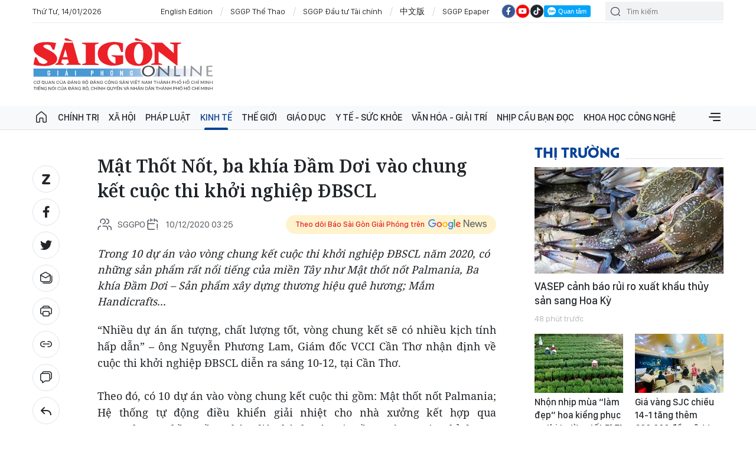

--- FILE ---
content_type: text/html;charset=utf-8
request_url: https://www.sggp.org.vn/mat-thot-not-ba-khia-dam-doi-vao-chung-ket-cuoc-thi-khoi-nghiep-dbscl-post577898.html
body_size: 29608
content:
<!DOCTYPE html> <html lang="vi" class="sggp"> <head> <title>Mật Thốt Nốt, ba khía Đầm Dơi vào chung kết cuộc thi khởi nghiệp ĐBSCL | BÁO SÀI GÒN GIẢI PHÓNG</title> <meta name="description" content="Trong 10 dự án vào vòng chung kết cuộc thi khởi nghiệp ĐBSCL năm 2020, có những sản phẩm rất nổi tiếng của miền Tây như Mật thốt nốt Palmania, Ba khía Đầm Dơi – Sản phẩm xây dựng thương hiệu quê hương; Mắm Handicrafts... "/> <meta name="keywords" content="Mật Thốt Nốt, ba khía Đầm Dơi, chung kết cuộc thi Khởi nghiệp ĐBSCL, "/> <meta name="news_keywords" content="Mật Thốt Nốt, ba khía Đầm Dơi, chung kết cuộc thi Khởi nghiệp ĐBSCL, "/> <meta http-equiv="Content-Type" content="text/html; charset=utf-8"/> <meta http-equiv="X-UA-Compatible" content="IE=edge"/> <meta http-equiv="refresh" content="1200"/> <meta name="revisit-after" content="1 days"/> <meta name="viewport" content="width=device-width, initial-scale=1"> <meta http-equiv="content-language" content="vi"/> <link rel="shortcut icon" href="https://static-cms-sggp.epicdn.me/v4/web/styles/img/favicon.ico" type="image/x-icon"/> <link rel="dns-prefetch" href="https://static-cms-sggp.epicdn.me"/> <link rel="preconnect dns-prefetch" href="https://image.sggp.org.vn"/> <link rel="preconnect dns-prefetch" href="//www.google-analytics.com"/> <link rel="preconnect dns-prefetch" href="//www.googletagmanager.com"/> <link rel="preconnect dns-prefetch" href="//stc.za.zaloapp.com"/> <link rel="preconnect dns-prefetch" href="//fonts.googleapis.com"/> <link rel="preconnect dns-prefetch" href="//pagead2.googlesyndication.com"/> <link rel="preconnect dns-prefetch" href="//tpc.googlesyndication.com"/> <link rel="preconnect dns-prefetch" href="//securepubads.g.doubleclick.net"/> <link rel="preconnect dns-prefetch" href="//accounts.google.com"/> <link rel="preconnect dns-prefetch" href="//adservice.google.com"/> <link rel="preconnect dns-prefetch" href="//adservice.google.com.vn"/> <link rel="preconnect dns-prefetch" href="//www.googletagservices.com"/> <link rel="preconnect dns-prefetch" href="//partner.googleadservices.com"/> <link rel="preconnect dns-prefetch" href="//tpc.googlesyndication.com"/> <link rel="preconnect dns-prefetch" href="//za.zdn.vn"/> <link rel="preconnect dns-prefetch" href="//sp.zalo.me"/> <link rel="preconnect dns-prefetch" href="//connect.facebook.net"/> <link rel="preconnect dns-prefetch" href="//www.facebook.com"/> <link rel="preconnect dns-prefetch" href="//graph.facebook.com"/> <link rel="preconnect dns-prefetch" href="//static.xx.fbcdn.net"/> <link rel="preconnect dns-prefetch" href="//staticxx.facebook.com"/> <link rel="preconnect dns-prefetch" href="//jsc.mgid.com"/> <link rel="preconnect dns-prefetch" href="//s-img.mgid.com"/> <link rel="preconnect dns-prefetch" href="//media1.admicro.vn"/> <link rel="preconnect dns-prefetch" href="//lg1.logging.admicro.vn"/> <meta property="fb:app_id" itemprop="name" content="1508416085866718"/> <meta name="facebook-domain-verification" content="w93c8wsfcje4a4qd7b4v56okhujqr0"/> <script>var cmsConfig={domainDesktop:"https://www.sggp.org.vn",domainMobile:"https://www.sggp.org.vn",domainApi:"https://api.sggp.org.vn",domainStatic:"https://static-cms-sggp.epicdn.me/v4/web",domainLog:"https://log.sggp.org.vn",googleAnalytics:"G-7MC1Y46FR3,UA-88463513-1",siteId:0,adsZone:109,adsLazy:true};if(window.location.protocol!=="https:"&&window.location.hostname.indexOf("sggp.org.vn")!==-1){window.location="https://"+window.location.hostname+window.location.pathname+window.location.hash}var USER_AGENT=window.navigator&&window.navigator.userAgent||"",IS_MOBILE=/Android|webOS|iPhone|iPod|BlackBerry|Windows Phone|IEMobile|Mobile Safari|Opera Mini/i.test(USER_AGENT),IS_REDIRECT=!1;function setCookie(b,c,a){var d=new Date,a=(d.setTime(d.getTime()+24*a*60*60*1000),"expires="+d.toUTCString());document.cookie=b+"="+c+"; "+a+";path=/;"}function getCookie(b){var c=document.cookie.indexOf(b+"="),a=c+b.length+1;return !c&&b!==document.cookie.substring(0,b.length)||-1===c?null:(-1===(b=document.cookie.indexOf(";",a))&&(b=document.cookie.length),unescape(document.cookie.substring(a,b)))}IS_MOBILE&&getCookie("isDesktop")&&(setCookie("isDesktop",1,-1),window.location=window.location.pathname+window.location.search,IS_REDIRECT=!0);</script> <meta content="Nông nghiệp" itemprop="articleSection"/> <meta name="author" content="BÁO SÀI GÒN GIẢI PHÓNG"/> <meta name="copyright" content="Copyright © 2026 by BÁO SÀI GÒN GIẢI PHÓNG"/> <meta name="RATING" content="GENERAL"/> <meta name="GENERATOR" content="BÁO SÀI GÒN GIẢI PHÓNG"/> <meta content="BÁO SÀI GÒN GIẢI PHÓNG" itemprop="sourceOrganization" name="source"/> <meta content="news" itemprop="genre" name="medium"/> <meta content="vi-VN" itemprop="inLanguage"/> <meta name="geo.region" content="VN"/> <meta name="geo.placename" content="Hồ Chí Minh City"/> <meta name="geo.position" content="10.77639;106.701139"/> <meta name="ICBM" content="10.77639, 106.701139"/> <meta name="robots" content="noarchive, max-image-preview:large, index, follow"/> <meta name="GOOGLEBOT" content="noarchive, max-image-preview:large, index, follow"/> <link rel="canonical" href="https://www.sggp.org.vn/mat-thot-not-ba-khia-dam-doi-vao-chung-ket-cuoc-thi-khoi-nghiep-dbscl-post577898.html"/> <meta property="og:site_name" content="BÁO SÀI GÒN GIẢI PHÓNG"/> <meta property="og:rich_attachment" content="true"/> <meta property="og:type" content="article"/> <meta property="og:url" itemprop="url" content="https://www.sggp.org.vn/share577898.html"/> <meta property="og:image" itemprop="thumbnailUrl" content="https://image.sggp.org.vn/1200x630/Uploaded/2026/rykxqzryxq/2020_12_10/ff126436-e39f-4ac0-8b53-af1a66c7d91f_ZTJJ.jpeg.webp"/> <meta property="og:image:width" content="1200"/> <meta property="og:image:height" content="630"/> <meta property="og:title" itemprop="headline" content="Mật Thốt Nốt, ba khía Đầm Dơi vào chung kết cuộc thi khởi nghiệp ĐBSCL"/> <meta property="og:description" itemprop="description" content="Trong 10 dự án vào vòng chung kết cuộc thi khởi nghiệp ĐBSCL năm 2020, có những sản phẩm rất nổi tiếng của miền Tây như Mật thốt nốt Palmania, Ba khía Đầm Dơi – Sản phẩm xây dựng thương hiệu quê hương; Mắm Handicrafts... "/> <meta name="twitter:card" value="summary"/> <meta name="twitter:url" content="https://www.sggp.org.vn/share577898.html"/> <meta name="twitter:title" content="Mật Thốt Nốt, ba khía Đầm Dơi vào chung kết cuộc thi khởi nghiệp ĐBSCL"/> <meta name="twitter:description" content="Trong 10 dự án vào vòng chung kết cuộc thi khởi nghiệp ĐBSCL năm 2020, có những sản phẩm rất nổi tiếng của miền Tây như Mật thốt nốt Palmania, Ba khía Đầm Dơi – Sản phẩm xây dựng thương hiệu quê hương; Mắm Handicrafts... "/> <meta name="twitter:image" content="https://image.sggp.org.vn/1200x630/Uploaded/2026/rykxqzryxq/2020_12_10/ff126436-e39f-4ac0-8b53-af1a66c7d91f_ZTJJ.jpeg.webp"/> <meta name="twitter:site" content="@BÁO SÀI GÒN GIẢI PHÓNG"/> <meta name="twitter:creator" content="@BÁO SÀI GÒN GIẢI PHÓNG"/> <meta property="article:tag" content="Mật Thốt Nốt, ba khía Đầm Dơi, chung kết cuộc thi Khởi nghiệp ĐBSCL, "/> <meta property="article:section" content="Đời sống tỉnh thành,Nông nghiệp,Kinh tế"/> <meta property="article:published_time" content="2020-12-10T10:25:14+0700"/> <meta property="article:modified_time" content="2020-12-10T10:25:14+0700"/> <meta property="dable:image" content="https://image.sggp.org.vn/600x315/Uploaded/2026/rykxqzryxq/2020_12_10/ff126436-e39f-4ac0-8b53-af1a66c7d91f_ZTJJ.jpeg.webp"/> <meta property="dable:item_id" content="577898"/> <meta property="dable:author" content="CAO PHONG"/> <link rel="preload" href="https://static-cms-sggp.epicdn.me/v4/web/styles/fonts/sggp/UTM/UTMPenumbraBold.ttf" as="font" type="font/ttf" crossorigin> <link rel="preload" href="https://static-cms-sggp.epicdn.me/v4/web/styles/fonts/sggp/UTM/UTMPenumbra.ttf" as="font" type="font/ttf" crossorigin> <link rel="preload" href="https://static-cms-sggp.epicdn.me/v4/web/styles/fonts/sggp/Noto/NotoSerif-SemiBold.ttf" as="font" type="font/ttf" crossorigin> <link rel="preload" href="https://static-cms-sggp.epicdn.me/v4/web/styles/fonts/sggp/Noto/NotoSerif-Regular.ttf" as="font" type="font/ttf" crossorigin> <link rel="preload" href="https://static-cms-sggp.epicdn.me/v4/web/styles/fonts/sggp/Noto/NotoSerif-Italic.ttf" as="font" type="font/ttf" crossorigin> <link rel="preload" href="https://static-cms-sggp.epicdn.me/v4/web/styles/fonts/sggp/SanFranciscoDisplay/SanFranciscoDisplay-Semibold.otf" as="font" type="font/otf" crossorigin> <link rel="preload" href="https://static-cms-sggp.epicdn.me/v4/web/styles/fonts/sggp/SanFranciscoDisplay/SanFranciscoDisplay-Medium.otf" as="font" type="font/otf" crossorigin> <link rel="preload" href="https://static-cms-sggp.epicdn.me/v4/web/styles/fonts/sggp/SanFranciscoDisplay/SanFranciscoDisplay-Regular.otf" as="font" type="font/otf" crossorigin> <link rel="preload" href="https://static-cms-sggp.epicdn.me/v4/web/styles/css/main.min-1.4.7.css" as="style"> <link rel="preload" href="https://static-cms-sggp.epicdn.me/v4/web/js/main.min.js?v=1.3.8" as="script"> <link rel="preload" href="https://static-cms-sggp.epicdn.me/v4/web/js/detail.min.js?v=1.0.2" as="script"> <link rel="preload" href="https://static-cms-common.zadn.vn/content-body/styles/css/sggp-1.0.0.css?v=1" as="style"> <link rel="stylesheet" href="https://static-cms-common.zadn.vn/content-body/styles/css/sggp-1.0.0.css?v=1"> <link id="cms-style" rel="stylesheet" href="https://static-cms-sggp.epicdn.me/v4/web/styles/css/main.min-1.4.7.css"> <script type="text/javascript">var _metaOgUrl="https://www.sggp.org.vn/share577898.html";var page_title=document.title;var tracked_url=window.location.pathname+window.location.search+window.location.hash;var cate_path="nongnghiepkt";if(cate_path.length>0){tracked_url="/"+cate_path+tracked_url};</script> <script async="" src="https://www.googletagmanager.com/gtag/js?id=G-7MC1Y46FR3"></script> <script>if(!IS_REDIRECT){window.dataLayer=window.dataLayer||[];function gtag(){dataLayer.push(arguments)}gtag("js",new Date());gtag("config","G-7MC1Y46FR3",{page_path:tracked_url});gtag("config","UA-88463513-1",{page_path:tracked_url})};</script> <script>window.dataLayer=window.dataLayer||[];dataLayer.push({pageCategory:"/nongnghiepkt"});</script> <script>window.dataLayer=window.dataLayer||[];dataLayer.push({event:"Pageview",articleId:"577898",articleTitle:"M\u1EADt Th\u1ED1t N\u1ED1t, ba kh\u00EDa \u0110\u1EA7m D\u01A1i v\u00E0o chung k\u1EBFt cu\u1ED9c thi kh\u1EDFi nghi\u1EC7p \u0110BSCL",articleCategory:"\u0110\u1EDDi s\u1ED1ng t\u1EC9nh th\u00E0nh,N\u00F4ng nghi\u1EC7p,Kinh t\u1EBF",articleAlowAds:true,articleAuthor:"CAO PHONG",articleType:"normal",articleTags:"M\u1EADt Th\u1ED1t N\u1ED1t, ba kh\u00EDa \u0110\u1EA7m D\u01A1i, chung k\u1EBFt cu\u1ED9c thi Kh\u1EDFi nghi\u1EC7p \u0110BSCL,\r\n",articlePublishDate:"2020-12-10T10:25:14+0700",articleThumbnail:"https://image.sggp.org.vn/1200x630/Uploaded/2026/rykxqzryxq/2020_12_10/ff126436-e39f-4ac0-8b53-af1a66c7d91f_ZTJJ.jpeg.webp",articleShortUrl:"https://www.sggp.org.vn/share577898.html",articleFullUrl:"https://www.sggp.org.vn/mat-thot-not-ba-khia-dam-doi-vao-chung-ket-cuoc-thi-khoi-nghiep-dbscl-post577898.html"});</script> <script>window.dataLayer=window.dataLayer||[];dataLayer.push({articleAuthor:"CAO PHONG",articleAuthorID:"0"});</script> <script type='text/javascript'>gtag("event","article_page",{articleId:"577898",articleTitle:"M\u1EADt Th\u1ED1t N\u1ED1t, ba kh\u00EDa \u0110\u1EA7m D\u01A1i v\u00E0o chung k\u1EBFt cu\u1ED9c thi kh\u1EDFi nghi\u1EC7p \u0110BSCL",articleCategory:"\u0110\u1EDDi s\u1ED1ng t\u1EC9nh th\u00E0nh,N\u00F4ng nghi\u1EC7p,Kinh t\u1EBF",articleAlowAds:true,articleAuthor:"CAO PHONG",articleType:"normal",articleTags:"M\u1EADt Th\u1ED1t N\u1ED1t, ba kh\u00EDa \u0110\u1EA7m D\u01A1i, chung k\u1EBFt cu\u1ED9c thi Kh\u1EDFi nghi\u1EC7p \u0110BSCL,\r\n",articlePublishDate:"2020-12-10T10:25:14+0700",articleThumbnail:"https://image.sggp.org.vn/1200x630/Uploaded/2026/rykxqzryxq/2020_12_10/ff126436-e39f-4ac0-8b53-af1a66c7d91f_ZTJJ.jpeg.webp",articleShortUrl:"https://www.sggp.org.vn/share577898.html",articleFullUrl:"https://www.sggp.org.vn/mat-thot-not-ba-khia-dam-doi-vao-chung-ket-cuoc-thi-khoi-nghiep-dbscl-post577898.html"});</script> <script async defer src="https://static-cms-sggp.epicdn.me/v4/web/js/log.min.js?v=1.0"></script> <script src="https://api.sggp.org.vn/sda?object_type=2&object_id=109&platform=1&head_append=1" data-object="109"></script> <script type="text/javascript">var cateId=109;var contentId=577898;</script> <script async src="https://sp.zalo.me/plugins/sdk.js"></script> <script type="application/ld+json">{"@context": "http://schema.org","@type": "Organization","name": "BÁO SÀI GÒN GIẢI PHÓNG","url": "https://www.sggp.org.vn","logo": "https://static-cms-sggp.epicdn.me/v4/web/styles/img/logo.png"}</script><script type="application/ld+json">{"@context" : "http://schema.org","@type" : "WebSite","name" : "Nông nghiệp","url" : "https://www.sggp.org.vn/nongnghiepkt/"}</script><script type="application/ld+json">{"@context":"http://schema.org","@type":"BreadcrumbList","itemListElement":[{"@type":"ListItem","position":1,"item":{"@id":"https://www.sggp.org.vn/nongnghiepkt/","name":"Nông nghiệp"}}]}</script><script type="application/ld+json">{"@context": "http://schema.org","@type": "NewsArticle","mainEntityOfPage":{"@type":"WebPage","@id":"https://www.sggp.org.vn/mat-thot-not-ba-khia-dam-doi-vao-chung-ket-cuoc-thi-khoi-nghiep-dbscl-post577898.html"},"headline": "Mật Thốt Nốt, ba khía Đầm Dơi vào chung kết cuộc thi khởi nghiệp ĐBSCL","description": "Trong 10 dự án vào vòng chung kết cuộc thi khởi nghiệp ĐBSCL năm 2020, có những sản phẩm rất nổi tiếng của miền Tây như Mật thốt nốt Palmania, Ba khía Đầm Dơi – Sản phẩm xây dựng thương hiệu quê hương; Mắm Handicrafts...","image": {"@type": "ImageObject","url": "https://image.sggp.org.vn/1200x630/Uploaded/2026/rykxqzryxq/2020_12_10/ff126436-e39f-4ac0-8b53-af1a66c7d91f_ZTJJ.jpeg.webp","width" : 1200,"height" : 675},"datePublished": "2020-12-10T10:25:14+0700","dateModified": "2020-12-10T10:25:14+0700","author": {"@type": "Person","name": "CAO PHONG"},"publisher": {"@type": "Organization","name": "BÁO SÀI GÒN GIẢI PHÓNG","logo": {"@type": "ImageObject","url": "https://static-cms-sggp.epicdn.me/v4/web/styles/img/logo.png"}}}</script></head> <body class=""> <div class="top-banner"> <div id="sdaWeb_SdaMasthead" class="rennab clearfix" data-platform="1" data-position="Web_SdaMasthead"> <script>window.addEventListener("load",function(){if(typeof Web_SdaMasthead!="undefined"){window.CMS_RENNAB.pushSda(Web_SdaMasthead,"sdaWeb_SdaMasthead")}else{document.getElementById("sdaWeb_SdaMasthead").style.display="none"}});</script> </div> </div> <header class="site-header "> <div class="container"> <div class="top-header"> <time id="todayTime" class="time"></time> <a href="https://en.sggp.org.vn/" target="_blank" title="English Edition">English Edition</a> <a href="https://thethao.sggp.org.vn/" target="_blank" title="SGGP Thể Thao">SGGP Thể Thao</a> <a href="https://dttc.sggp.org.vn/" target="_blank" title="SGGP Đầu tư Tài chính">SGGP Đầu tư Tài chính</a> <a href="https://cn.sggp.org.vn/" target="_blank" title="中文版">中文版</a> <a href="/epaper/" target="_blank" title="SGGP Epaper">SGGP Epaper</a> <div class="social"> <a href="https://www.facebook.com/saigongiaiphongnews/" class="fb" target="_blank" title="Báo Sài Gòn Giải Phóng trên Facebook"><i class="ic-facebook"></i></a> <a href="https://www.youtube.com/@SGGPOnlineTV" class="yt" target="_blank" title="Báo Sài Gòn Giải Phóng trên Youtube"><i class="ic-video"></i></a> <a href="https://www.tiktok.com/@sggp.org.vn" class="tiktok" target="_blank" title="Báo Sài Gòn Giải Phóng trên Tiktok"><i class="ic-tiktok"></i></a> <div class="zalo-follow-only-button" data-oaid="1947282927698490478">Quan tâm Zalo OA</div> </div> <div class="search"> <input type="text" class="input-search txtsearch" placeholder="Tìm kiếm"> <i class="ic-search btn_search"></i> </div> </div> <div class="content-header"> <a href="https://www.sggp.org.vn" title="BÁO SÀI GÒN GIẢI PHÓNG" class="logo">BÁO SÀI GÒN GIẢI PHÓNG</a> <div id="sdaWeb_SdaHeader" class="rennab clearfix" data-platform="1" data-position="Web_SdaHeader"> <script>window.addEventListener("load",function(){if(typeof Web_SdaHeader!="undefined"){window.CMS_RENNAB.pushSda(Web_SdaHeader,"sdaWeb_SdaHeader")}else{document.getElementById("sdaWeb_SdaHeader").style.display="none"}});</script> </div> </div> </div> <div class="navigation sticky"> <ul class="menu"> <li> <a class="ic-home " href="https://www.sggp.org.vn" title="Trang chủ">Trang chủ</a> </li> <li> <a class="" href="https://www.sggp.org.vn/chinhtri/" title="Chính trị">Chính trị</a> <div class="sub-menu"> <div class="left"> <h3 class="box-heading"> <a class="title" href="https://www.sggp.org.vn/chinhtri/" title="Chính trị">Chính trị</a> </h3> <ul class="sub-cate-menu"> <li> <a href="https://www.sggp.org.vn/xaydungdang/" title="Xây dựng Đảng">Xây dựng Đảng</a> </li> <li> <a href="https://www.sggp.org.vn/bvnentangtutuongdang/" title="Bảo vệ nền tảng tư tưởng của Đảng">Bảo vệ nền tảng tư tưởng của Đảng</a> </li> <li> <a href="https://www.sggp.org.vn/chinhtri/nhansumoi/" title="Nhân sự ">Nhân sự </a> </li> <li> <a href="https://www.sggp.org.vn/caicachhanhchinh/" title="Cải cách hành chính">Cải cách hành chính</a> </li> <li> <a href="https://www.sggp.org.vn/quoc-phong-an-ninh/" title="Quốc phòng – an ninh">Quốc phòng – an ninh</a> </li> <li> <a href="https://www.sggp.org.vn/chinhtri-doingoai/" title="Đối ngoại">Đối ngoại</a> </li> </ul> </div> <div class="center"> <h3 class="box-heading"> <a class="title" href="https://www.sggp.org.vn/chinhtri/" title="Chính trị">Nổi bật</a> </h3> <div class="box-content"> <article class="story"> <figure class="story__thumb"> <a class="cms-link" href="https://www.sggp.org.vn/43-hang-thong-tan-bao-chi-nuoc-ngoai-dang-ky-tham-du-dua-tin-ve-dai-hoi-xiv-cua-dang-post833440.html" title="43 hãng thông tấn báo chí nước ngoài đăng ký tham dự đưa tin về Đại hội XIV của Đảng"> <img class="lazyload" src="[data-uri]" data-src="https://image.sggp.org.vn/225x140/Uploaded/2026/kvaybun/2026_01_14/dsc-0429-729-565.jpg.webp" alt="43 hãng thông tấn báo chí nước ngoài đăng ký tham dự đưa tin về Đại hội XIV của Đảng"> <noscript><img src="https://image.sggp.org.vn/225x140/Uploaded/2026/kvaybun/2026_01_14/dsc-0429-729-565.jpg.webp" alt="43 hãng thông tấn báo chí nước ngoài đăng ký tham dự đưa tin về Đại hội XIV của Đảng" class="image-fallback"></noscript> </a> </figure> <h2 class="story__heading" data-tracking="833440"> <a class="cms-link" href="https://www.sggp.org.vn/43-hang-thong-tan-bao-chi-nuoc-ngoai-dang-ky-tham-du-dua-tin-ve-dai-hoi-xiv-cua-dang-post833440.html" title="43 hãng thông tấn báo chí nước ngoài đăng ký tham dự đưa tin về Đại hội XIV của Đảng"> 43 hãng thông tấn báo chí nước ngoài đăng ký tham dự đưa tin về Đại hội XIV của Đảng <i class="ic-type-longform"></i><i class="ic-type-img"></i> </a> </h2> </article> <article class="story"> <figure class="story__thumb"> <a class="cms-link" href="https://www.sggp.org.vn/tphcm-va-thu-do-vientiane-lao-mo-rong-hop-tac-giai-doan-2026-2030-post833430.html" title="TPHCM và Thủ đô Vientiane, Lào mở rộng hợp tác giai đoạn 2026 - 2030"> <img class="lazyload" src="[data-uri]" data-src="https://image.sggp.org.vn/225x140/Uploaded/2026/bcgmbliv/2026_01_14/20260114-154103-8054-839.jpg.webp" alt="TPHCM và Thủ đô Vientiane, Lào mở rộng hợp tác giai đoạn 2026 - 2030"> <noscript><img src="https://image.sggp.org.vn/225x140/Uploaded/2026/bcgmbliv/2026_01_14/20260114-154103-8054-839.jpg.webp" alt="TPHCM và Thủ đô Vientiane, Lào mở rộng hợp tác giai đoạn 2026 - 2030" class="image-fallback"></noscript> </a> </figure> <h2 class="story__heading" data-tracking="833430"> <a class="cms-link" href="https://www.sggp.org.vn/tphcm-va-thu-do-vientiane-lao-mo-rong-hop-tac-giai-doan-2026-2030-post833430.html" title="TPHCM và Thủ đô Vientiane, Lào mở rộng hợp tác giai đoạn 2026 - 2030"> TPHCM và Thủ đô Vientiane, Lào mở rộng hợp tác giai đoạn 2026 - 2030 </a> </h2> </article> </div> </div> <div class="right"> <h3 class="box-heading"> <a class="title" href="https://www.sggp.org.vn/chinhtri/" title="Chính trị">Mới nhất</a> </h3> <div class="box-content"> <article class="story"> <h2 class="story__heading" data-tracking="833446"> <a class="cms-link" href="https://www.sggp.org.vn/cong-tac-nhan-su-duoc-trien-khai-dong-bo-khoa-hoc-bai-ban-chat-che-dan-chu-khach-quan-minh-bach-post833446.html" title="Công tác nhân sự được triển khai đồng bộ, khoa học, bài bản, chặt chẽ, dân chủ, khách quan, minh bạch"> Công tác nhân sự được triển khai đồng bộ, khoa học, bài bản, chặt chẽ, dân chủ, khách quan, minh bạch </a> </h2> <div class="story__meta"> <time class="time" datetime="2026-01-14T19:41:22+0700" data-time="1768394482"> 14/01/2026 19:41 </time> </div> </article> <article class="story"> <h2 class="story__heading" data-tracking="833445"> <a class="cms-link" href="https://www.sggp.org.vn/khai-truong-trung-tam-bao-chi-dai-hoi-xiv-cua-dang-post833445.html" title="Khai trương Trung tâm báo chí Đại hội XIV của Đảng"> Khai trương Trung tâm báo chí Đại hội XIV của Đảng <i class="ic-type-video"></i> </a> </h2> <div class="story__meta"> <time class="time" datetime="2026-01-14T18:24:00+0700" data-time="1768389840"> 14/01/2026 18:24 </time> </div> </article> <article class="story"> <h2 class="story__heading" data-tracking="833429"> <a class="cms-link" href="https://www.sggp.org.vn/dong-chi-ha-thi-nga-lam-pho-chu-tich-tong-thu-ky-uy-ban-trung-uong-mttq-viet-nam-post833429.html" title="Đồng chí Hà Thị Nga làm Phó Chủ tịch - Tổng Thư ký Ủy ban Trung ương MTTQ Việt Nam "> Đồng chí Hà Thị Nga làm Phó Chủ tịch - Tổng Thư ký Ủy ban Trung ương MTTQ Việt Nam </a> </h2> <div class="story__meta"> <time class="time" datetime="2026-01-14T18:07:51+0700" data-time="1768388871"> 14/01/2026 18:07 </time> </div> </article> </div> </div> </div> </li> <li> <a class="" href="https://www.sggp.org.vn/xahoi/" title="Xã hội">Xã hội</a> <div class="sub-menu"> <div class="left"> <h3 class="box-heading"> <a class="title" href="https://www.sggp.org.vn/xahoi/" title="Xã hội">Xã hội</a> </h3> <ul class="sub-cate-menu"> <li> <a href="https://www.sggp.org.vn/theodongthoisu/" title="Sự kiện &amp; Bình luận">Sự kiện &amp; Bình luận</a> </li> <li> <a href="https://www.sggp.org.vn/sapxepcacdonvihanhchinh/" title="Sắp xếp các đơn vị hành chính cấp tỉnh">Sắp xếp các đơn vị hành chính cấp tỉnh</a> </li> <li> <a href="https://www.sggp.org.vn/xahoi-giaothong/" title="Đô thị">Đô thị</a> </li> <li> <a href="https://www.sggp.org.vn/xahoi-gt/" title="Giao thông">Giao thông</a> </li> <li> <a href="https://www.sggp.org.vn/xahoi-tuoitrecuocsong/" title="Tuổi trẻ cuộc sống">Tuổi trẻ cuộc sống</a> </li> <li> <a href="https://www.sggp.org.vn/xahoi/butsaigon/" title="Bút Sài Gòn">Bút Sài Gòn</a> </li> <li> <a href="https://www.sggp.org.vn/xahoi/tinbuon/" title="Tin buồn">Tin buồn</a> </li> <li> <a href="https://www.sggp.org.vn/xahoi-moitruong/" title="Môi trường">Môi trường</a> </li> </ul> </div> <div class="center"> <h3 class="box-heading"> <a class="title" href="https://www.sggp.org.vn/xahoi/" title="Xã hội">Nổi bật</a> </h3> <div class="box-content"> <article class="story"> <figure class="story__thumb"> <a class="cms-link" href="https://www.sggp.org.vn/nu-nhan-vien-xe-buyt-nhanh-tri-xu-ly-tinh-huong-khi-tai-xe-dot-quy-post833461.html" title="Nữ nhân viên xe buýt nhanh trí xử lý tình huống khi tài xế đột quỵ"> <img class="lazyload" src="[data-uri]" data-src="https://image.sggp.org.vn/225x140/Uploaded/2026/bcgmbliv/2026_01_14/anh-man-hinh-2026-01-14-luc-195821-6522-395.png.webp" alt="Tài xế (áo xanh) bất ngờ đột quỵ, nữ nhân viên nhanh trí tắt chìa khóa xe. Ảnh chụp từ clip"> <noscript><img src="https://image.sggp.org.vn/225x140/Uploaded/2026/bcgmbliv/2026_01_14/anh-man-hinh-2026-01-14-luc-195821-6522-395.png.webp" alt="Tài xế (áo xanh) bất ngờ đột quỵ, nữ nhân viên nhanh trí tắt chìa khóa xe. Ảnh chụp từ clip" class="image-fallback"></noscript> </a> </figure> <h2 class="story__heading" data-tracking="833461"> <a class="cms-link" href="https://www.sggp.org.vn/nu-nhan-vien-xe-buyt-nhanh-tri-xu-ly-tinh-huong-khi-tai-xe-dot-quy-post833461.html" title="Nữ nhân viên xe buýt nhanh trí xử lý tình huống khi tài xế đột quỵ"> Nữ nhân viên xe buýt nhanh trí xử lý tình huống khi tài xế đột quỵ </a> </h2> </article> <article class="story"> <figure class="story__thumb"> <a class="cms-link" href="https://www.sggp.org.vn/tang-bang-khen-tap-the-va-ca-nhan-xuat-sac-trong-chuyen-doi-so-cua-quoc-hoi-post833455.html" title="Tặng Bằng khen tập thể và cá nhân xuất sắc trong chuyển đổi số của Quốc hội "> <img class="lazyload" src="[data-uri]" data-src="https://image.sggp.org.vn/225x140/Uploaded/2026/bcgmbliv/2026_01_14/trao-bang-khen-14-1311-8801.jpg.webp" alt="Chủ tịch Quốc hội Trần Thanh Mẫn trao Bằng khen của Ủy ban Thường vụ Quốc hội cho 3 tập thể có thành tích xuất sắc trong công tác chuyển đổi số của Quốc hội năm 2025"> <noscript><img src="https://image.sggp.org.vn/225x140/Uploaded/2026/bcgmbliv/2026_01_14/trao-bang-khen-14-1311-8801.jpg.webp" alt="Chủ tịch Quốc hội Trần Thanh Mẫn trao Bằng khen của Ủy ban Thường vụ Quốc hội cho 3 tập thể có thành tích xuất sắc trong công tác chuyển đổi số của Quốc hội năm 2025" class="image-fallback"></noscript> </a> </figure> <h2 class="story__heading" data-tracking="833455"> <a class="cms-link" href="https://www.sggp.org.vn/tang-bang-khen-tap-the-va-ca-nhan-xuat-sac-trong-chuyen-doi-so-cua-quoc-hoi-post833455.html" title="Tặng Bằng khen tập thể và cá nhân xuất sắc trong chuyển đổi số của Quốc hội "> Tặng Bằng khen tập thể và cá nhân xuất sắc trong chuyển đổi số của Quốc hội </a> </h2> </article> </div> </div> <div class="right"> <h3 class="box-heading"> <a class="title" href="https://www.sggp.org.vn/xahoi/" title="Xã hội">Mới nhất</a> </h3> <div class="box-content"> <article class="story"> <h2 class="story__heading" data-tracking="833440"> <a class="cms-link" href="https://www.sggp.org.vn/43-hang-thong-tan-bao-chi-nuoc-ngoai-dang-ky-tham-du-dua-tin-ve-dai-hoi-xiv-cua-dang-post833440.html" title="43 hãng thông tấn báo chí nước ngoài đăng ký tham dự đưa tin về Đại hội XIV của Đảng"> 43 hãng thông tấn báo chí nước ngoài đăng ký tham dự đưa tin về Đại hội XIV của Đảng <i class="ic-type-longform"></i><i class="ic-type-img"></i> </a> </h2> <div class="story__meta"> <time class="time" datetime="2026-01-14T20:16:29+0700" data-time="1768396589"> 14/01/2026 20:16 </time> </div> </article> <article class="story"> <h2 class="story__heading" data-tracking="833454"> <a class="cms-link" href="https://www.sggp.org.vn/tphcm-khan-truong-ra-soat-thong-ke-du-lieu-tru-so-nha-dat-cong-post833454.html" title="TPHCM khẩn trương rà soát, thống kê dữ liệu trụ sở, nhà đất công "> TPHCM khẩn trương rà soát, thống kê dữ liệu trụ sở, nhà đất công </a> </h2> <div class="story__meta"> <time class="time" datetime="2026-01-14T20:15:40+0700" data-time="1768396540"> 14/01/2026 20:15 </time> </div> </article> <article class="story"> <h2 class="story__heading" data-tracking="833441"> <a class="cms-link" href="https://www.sggp.org.vn/vinh-long-do-man-tren-cac-song-chinh-tang-dan-post833441.html" title="Vĩnh Long: Độ mặn trên các sông chính tăng dần"> Vĩnh Long: Độ mặn trên các sông chính tăng dần </a> </h2> <div class="story__meta"> <time class="time" datetime="2026-01-14T19:12:53+0700" data-time="1768392773"> 14/01/2026 19:12 </time> </div> </article> </div> </div> </div> </li> <li> <a class="" href="https://www.sggp.org.vn/phapluat/" title="Pháp luật">Pháp luật</a> <div class="sub-menu"> <div class="left"> <h3 class="box-heading"> <a class="title" href="https://www.sggp.org.vn/phapluat/" title="Pháp luật">Pháp luật</a> </h3> <ul class="sub-cate-menu"> <li> <a href="https://www.sggp.org.vn/anninhtrattu/" title="An ninh - trật tự">An ninh - trật tự</a> </li> <li> <a href="https://www.sggp.org.vn/tuvanphapluat/" title="Câu chuyện Pháp luật">Câu chuyện Pháp luật</a> </li> </ul> </div> <div class="center"> <h3 class="box-heading"> <a class="title" href="https://www.sggp.org.vn/phapluat/" title="Pháp luật">Nổi bật</a> </h3> <div class="box-content"> <article class="story"> <figure class="story__thumb"> <a class="cms-link" href="https://www.sggp.org.vn/cuu-cuc-truong-cuc-an-toan-thuc-pham-nguyen-thanh-phong-linh-20-nam-tu-post833444.html" title="Cựu Cục trưởng Cục An toàn thực phẩm Nguyễn Thanh Phong lĩnh 20 năm tù"> <img class="lazyload" src="[data-uri]" data-src="https://image.sggp.org.vn/225x140/Uploaded/2026/sengtm/2026_01_14/dsc-6138-5289-4634.jpg.webp" alt="Bị cáo Nguyễn Thanh Phong. Ảnh: ĐỖ TRUNG"> <noscript><img src="https://image.sggp.org.vn/225x140/Uploaded/2026/sengtm/2026_01_14/dsc-6138-5289-4634.jpg.webp" alt="Bị cáo Nguyễn Thanh Phong. Ảnh: ĐỖ TRUNG" class="image-fallback"></noscript> </a> </figure> <h2 class="story__heading" data-tracking="833444"> <a class="cms-link" href="https://www.sggp.org.vn/cuu-cuc-truong-cuc-an-toan-thuc-pham-nguyen-thanh-phong-linh-20-nam-tu-post833444.html" title="Cựu Cục trưởng Cục An toàn thực phẩm Nguyễn Thanh Phong lĩnh 20 năm tù"> Cựu Cục trưởng Cục An toàn thực phẩm Nguyễn Thanh Phong lĩnh 20 năm tù </a> </h2> </article> <article class="story"> <figure class="story__thumb"> <a class="cms-link" href="https://www.sggp.org.vn/vu-an-sua-gia-tong-giam-doc-cong-ty-z-holding-lanh-30-nam-tu-post833431.html" title="Vụ án sữa giả: Tổng Giám đốc Công ty Z Holding lãnh 30 năm tù "> <img class="lazyload" src="[data-uri]" data-src="https://image.sggp.org.vn/225x140/Uploaded/2026/kvaybun/2026_01_05/bi-cao-1-3532-9389.jpg.webp" alt="Các bị cáo tại phiên tòa"> <noscript><img src="https://image.sggp.org.vn/225x140/Uploaded/2026/kvaybun/2026_01_05/bi-cao-1-3532-9389.jpg.webp" alt="Các bị cáo tại phiên tòa" class="image-fallback"></noscript> </a> </figure> <h2 class="story__heading" data-tracking="833431"> <a class="cms-link" href="https://www.sggp.org.vn/vu-an-sua-gia-tong-giam-doc-cong-ty-z-holding-lanh-30-nam-tu-post833431.html" title="Vụ án sữa giả: Tổng Giám đốc Công ty Z Holding lãnh 30 năm tù "> Vụ án sữa giả: Tổng Giám đốc Công ty Z Holding lãnh 30 năm tù </a> </h2> </article> </div> </div> <div class="right"> <h3 class="box-heading"> <a class="title" href="https://www.sggp.org.vn/phapluat/" title="Pháp luật">Mới nhất</a> </h3> <div class="box-content"> <article class="story"> <h2 class="story__heading" data-tracking="833423"> <a class="cms-link" href="https://www.sggp.org.vn/an-giang-bat-giu-toan-bo-4-doi-tuong-tron-khoi-noi-giam-giu-post833423.html" title="An Giang: Bắt giữ toàn bộ 4 đối tượng trốn khỏi nơi giam giữ"> An Giang: Bắt giữ toàn bộ 4 đối tượng trốn khỏi nơi giam giữ <i class="ic-type-video"></i> </a> </h2> <div class="story__meta"> <time class="time" datetime="2026-01-14T17:17:49+0700" data-time="1768385869"> 14/01/2026 17:17 </time> </div> </article> <article class="story"> <h2 class="story__heading" data-tracking="833414"> <a class="cms-link" href="https://www.sggp.org.vn/ca-mau-tam-giu-hon-4-tan-my-pham-khong-ro-nguon-goc-post833414.html" title="Cà Mau: Tạm giữ hơn 4 tấn mỹ phẩm không rõ nguồn gốc"> Cà Mau: Tạm giữ hơn 4 tấn mỹ phẩm không rõ nguồn gốc <i class="ic-type-video"></i> </a> </h2> <div class="story__meta"> <time class="time" datetime="2026-01-14T16:42:42+0700" data-time="1768383762"> 14/01/2026 16:42 </time> </div> </article> <article class="story"> <h2 class="story__heading" data-tracking="833305"> <a class="cms-link" href="https://www.sggp.org.vn/bo-cong-an-hoan-tat-ket-luan-dieu-tra-vu-an-cay-xanh-cong-minh-post833305.html" title="Bộ Công an hoàn tất kết luận điều tra vụ án cây xanh Công Minh"> Bộ Công an hoàn tất kết luận điều tra vụ án cây xanh Công Minh <i class="ic-type-video"></i> </a> </h2> <div class="story__meta"> <time class="time" datetime="2026-01-13T22:32:40+0700" data-time="1768318360"> 13/01/2026 22:32 </time> </div> </article> </div> </div> </div> </li> <li> <a class="active" href="https://www.sggp.org.vn/kinhte/" title="Kinh tế">Kinh tế</a> <div class="sub-menu"> <div class="left"> <h3 class="box-heading"> <a class="title" href="https://www.sggp.org.vn/kinhte/" title="Kinh tế">Kinh tế</a> </h3> <ul class="sub-cate-menu"> <li> <a href="https://www.sggp.org.vn/thitruongkt/" title="Thị trường">Thị trường</a> </li> <li> <a href="https://www.sggp.org.vn/xaydungdiaoc/" title="Địa ốc">Địa ốc</a> </li> <li> <a href="https://www.sggp.org.vn/kinhte-taichinhchuungkhoan/" title="Tài chính- Chứng khoán">Tài chính- Chứng khoán</a> </li> <li> <a href="https://www.sggp.org.vn/dulichkhampha/" title="Du lịch">Du lịch</a> </li> <li> <a href="https://www.sggp.org.vn/dautukt/" title="Đầu tư">Đầu tư</a> </li> <li> <a href="https://www.sggp.org.vn/kinhte-doanhnghiepdoanhnhan/" title="Doanh nghiệp - Doanh nhân">Doanh nghiệp - Doanh nhân</a> </li> <li> <a href="https://www.sggp.org.vn/kinhtedoisong24h/" title="Chuyển động kinh tế &amp; Đời sống 24H">Chuyển động kinh tế &amp; Đời sống 24H</a> </li> </ul> </div> <div class="center"> <h3 class="box-heading"> <a class="title" href="https://www.sggp.org.vn/kinhte/" title="Kinh tế">Nổi bật</a> </h3> <div class="box-content"> <article class="story"> <figure class="story__thumb"> <a class="cms-link" href="https://www.sggp.org.vn/vasep-canh-bao-rui-ro-xuat-khau-thuy-san-sang-hoa-ky-post833452.html" title="VASEP cảnh báo rủi ro xuất khẩu thủy sản sang Hoa Kỳ "> <img class="lazyload" src="[data-uri]" data-src="https://image.sggp.org.vn/225x140/Uploaded/2026/chuwobj/2026_01_14/img-5589-3551-2720.jpeg.webp" alt="VASEP cảnh báo rủi ro xuất khẩu thủy sản sang Hoa Kỳ "> <noscript><img src="https://image.sggp.org.vn/225x140/Uploaded/2026/chuwobj/2026_01_14/img-5589-3551-2720.jpeg.webp" alt="VASEP cảnh báo rủi ro xuất khẩu thủy sản sang Hoa Kỳ " class="image-fallback"></noscript> </a> </figure> <h2 class="story__heading" data-tracking="833452"> <a class="cms-link" href="https://www.sggp.org.vn/vasep-canh-bao-rui-ro-xuat-khau-thuy-san-sang-hoa-ky-post833452.html" title="VASEP cảnh báo rủi ro xuất khẩu thủy sản sang Hoa Kỳ "> VASEP cảnh báo rủi ro xuất khẩu thủy sản sang Hoa Kỳ </a> </h2> </article> <article class="story"> <figure class="story__thumb"> <a class="cms-link" href="https://www.sggp.org.vn/tphcm-danh-1730ha-quy-dat-phat-trien-nha-o-xa-hoi-den-nam-2040-post833433.html" title="TPHCM: Dành 1.730ha quỹ đất phát triển nhà ở xã hội đến năm 2040"> <img class="lazyload" src="[data-uri]" data-src="https://image.sggp.org.vn/225x140/Uploaded/2026/aopoplu/2025_12_31/tai-dinh-cu-h3-7881-8448.jpeg.webp" alt="Khu tái định cư , nhà ở xã hội tại Chung cư 2225 Phạm Thế Hiển. Ảnh: THANH HIỀN"> <noscript><img src="https://image.sggp.org.vn/225x140/Uploaded/2026/aopoplu/2025_12_31/tai-dinh-cu-h3-7881-8448.jpeg.webp" alt="Khu tái định cư , nhà ở xã hội tại Chung cư 2225 Phạm Thế Hiển. Ảnh: THANH HIỀN" class="image-fallback"></noscript> </a> </figure> <h2 class="story__heading" data-tracking="833433"> <a class="cms-link" href="https://www.sggp.org.vn/tphcm-danh-1730ha-quy-dat-phat-trien-nha-o-xa-hoi-den-nam-2040-post833433.html" title="TPHCM: Dành 1.730ha quỹ đất phát triển nhà ở xã hội đến năm 2040"> TPHCM: Dành 1.730ha quỹ đất phát triển nhà ở xã hội đến năm 2040 </a> </h2> </article> </div> </div> <div class="right"> <h3 class="box-heading"> <a class="title" href="https://www.sggp.org.vn/kinhte/" title="Kinh tế">Mới nhất</a> </h3> <div class="box-content"> <article class="story"> <h2 class="story__heading" data-tracking="833435"> <a class="cms-link" href="https://www.sggp.org.vn/mien-bac-tang-xa-nuoc-thuy-dien-phuc-vu-gan-480000ha-lua-dong-xuan-post833435.html" title="Miền Bắc: Tăng xả nước thủy điện phục vụ gần 480.000ha lúa Đông Xuân"> Miền Bắc: Tăng xả nước thủy điện phục vụ gần 480.000ha lúa Đông Xuân </a> </h2> <div class="story__meta"> <time class="time" datetime="2026-01-14T17:57:45+0700" data-time="1768388265"> 14/01/2026 17:57 </time> </div> </article> <article class="story"> <h2 class="story__heading" data-tracking="833413"> <a class="cms-link" href="https://www.sggp.org.vn/gia-vang-sjc-chieu-14-1-tang-them-600000-dongluong-post833413.html" title="Giá vàng SJC chiều 14-1 tăng thêm 600.000 đồng/lượng"> Giá vàng SJC chiều 14-1 tăng thêm 600.000 đồng/lượng <i class="ic-type-video"></i> </a> </h2> <div class="story__meta"> <time class="time" datetime="2026-01-14T16:34:21+0700" data-time="1768383261"> 14/01/2026 16:34 </time> </div> </article> <article class="story"> <h2 class="story__heading" data-tracking="833439"> <a class="cms-link" href="https://www.sggp.org.vn/tim-nha-dau-tu-chien-luoc-cho-khu-do-thi-moi-binh-quoi-thanh-da-post833439.html" title="Tìm nhà đầu tư chiến lược cho Khu đô thị mới Bình Quới - Thanh Đa"> Tìm nhà đầu tư chiến lược cho Khu đô thị mới Bình Quới - Thanh Đa </a> </h2> <div class="story__meta"> <time class="time" datetime="2026-01-14T16:18:44+0700" data-time="1768382324"> 14/01/2026 16:18 </time> </div> </article> </div> </div> </div> </li> <li> <a class="" href="https://www.sggp.org.vn/thegioi/" title="Thế giới">Thế giới</a> <div class="sub-menu"> <div class="left"> <h3 class="box-heading"> <a class="title" href="https://www.sggp.org.vn/thegioi/" title="Thế giới">Thế giới</a> </h3> <ul class="sub-cate-menu"> <li> <a href="https://www.sggp.org.vn/thegioi-tieudiem/" title="Tiêu điểm">Tiêu điểm</a> </li> <li> <a href="https://www.sggp.org.vn/chinhtruongthegioi/" title="Chính trường thế giới">Chính trường thế giới</a> </li> <li> <a href="https://www.sggp.org.vn/hosotulieu/" title="Hồ sơ - tư liệu">Hồ sơ - tư liệu</a> </li> <li> <a href="https://www.sggp.org.vn/thegioi/doisonghanhtinh/" title="Chuyện đó đây">Chuyện đó đây</a> </li> </ul> </div> <div class="center"> <h3 class="box-heading"> <a class="title" href="https://www.sggp.org.vn/thegioi/" title="Thế giới">Nổi bật</a> </h3> <div class="box-content"> <article class="story"> <figure class="story__thumb"> <a class="cms-link" href="https://www.sggp.org.vn/thu-tuong-thai-lan-yeu-cau-truy-cuu-trach-nhiem-vu-sap-can-cau-post833448.html" title="Thủ tướng Thái Lan yêu cầu truy cứu trách nhiệm vụ sập cần cẩu "> <img class="lazyload" src="[data-uri]" data-src="https://image.sggp.org.vn/225x140/Uploaded/2026/cqjwqqjwp/2026_01_14/2-2190-7919.jpg.webp" alt="Hiện trường vụ tai nạn. Ảnh: THE NATION "> <noscript><img src="https://image.sggp.org.vn/225x140/Uploaded/2026/cqjwqqjwp/2026_01_14/2-2190-7919.jpg.webp" alt="Hiện trường vụ tai nạn. Ảnh: THE NATION " class="image-fallback"></noscript> </a> </figure> <h2 class="story__heading" data-tracking="833448"> <a class="cms-link" href="https://www.sggp.org.vn/thu-tuong-thai-lan-yeu-cau-truy-cuu-trach-nhiem-vu-sap-can-cau-post833448.html" title="Thủ tướng Thái Lan yêu cầu truy cứu trách nhiệm vụ sập cần cẩu "> Thủ tướng Thái Lan yêu cầu truy cứu trách nhiệm vụ sập cần cẩu </a> </h2> </article> <article class="story"> <figure class="story__thumb"> <a class="cms-link" href="https://www.sggp.org.vn/thai-lan-can-cau-do-sap-vao-tau-cho-khach-22-nguoi-thiet-mang-post833418.html" title="Thái Lan: Cần cẩu đổ sập vào tàu chở khách, 22 người thiệt mạng"> <img class="lazyload" src="[data-uri]" data-src="https://image.sggp.org.vn/225x140/Uploaded/2026/cqjwqqjwp/2026_01_14/screenshot-2026-01-14-at-161725-6198-2161.png.webp" alt="Hiện trường vụ tai nạn. Ảnh:BANGKOK POST "> <noscript><img src="https://image.sggp.org.vn/225x140/Uploaded/2026/cqjwqqjwp/2026_01_14/screenshot-2026-01-14-at-161725-6198-2161.png.webp" alt="Hiện trường vụ tai nạn. Ảnh:BANGKOK POST " class="image-fallback"></noscript> </a> </figure> <h2 class="story__heading" data-tracking="833418"> <a class="cms-link" href="https://www.sggp.org.vn/thai-lan-can-cau-do-sap-vao-tau-cho-khach-22-nguoi-thiet-mang-post833418.html" title="Thái Lan: Cần cẩu đổ sập vào tàu chở khách, 22 người thiệt mạng"> Thái Lan: Cần cẩu đổ sập vào tàu chở khách, 22 người thiệt mạng </a> </h2> </article> </div> </div> <div class="right"> <h3 class="box-heading"> <a class="title" href="https://www.sggp.org.vn/thegioi/" title="Thế giới">Mới nhất</a> </h3> <div class="box-content"> <article class="story"> <h2 class="story__heading" data-tracking="833341"> <a class="cms-link" href="https://www.sggp.org.vn/quoc-hoi-ukraine-thong-qua-viec-mien-nhiem-bo-truong-bo-quoc-phong-post833341.html" title="Quốc hội Ukraine thông qua việc miễn nhiệm Bộ trưởng Bộ Quốc phòng"> Quốc hội Ukraine thông qua việc miễn nhiệm Bộ trưởng Bộ Quốc phòng </a> </h2> <div class="story__meta"> <time class="time" datetime="2026-01-14T09:31:31+0700" data-time="1768357891"> 14/01/2026 09:31 </time> </div> </article> <article class="story"> <h2 class="story__heading" data-tracking="833325"> <a class="cms-link" href="https://www.sggp.org.vn/an-do-huong-den-thi-truong-tai-san-ma-hoa-an-toan-post833325.html" title="Ấn Độ: Hướng đến thị trường tài sản mã hóa an toàn"> Ấn Độ: Hướng đến thị trường tài sản mã hóa an toàn </a> </h2> <div class="story__meta"> <time class="time" datetime="2026-01-14T07:28:05+0700" data-time="1768350485"> 14/01/2026 07:28 </time> </div> </article> <article class="story"> <h2 class="story__heading" data-tracking="833326"> <a class="cms-link" href="https://www.sggp.org.vn/nhung-cai-cach-can-duoc-cai-cach-post833326.html" title="Những cải cách cần được... cải cách"> Những cải cách cần được... cải cách </a> </h2> <div class="story__meta"> <time class="time" datetime="2026-01-14T07:27:54+0700" data-time="1768350474"> 14/01/2026 07:27 </time> </div> </article> </div> </div> </div> </li> <li> <a class="" href="https://www.sggp.org.vn/giaoduc/" title="Giáo dục">Giáo dục</a> <div class="sub-menu"> <div class="left"> <h3 class="box-heading"> <a class="title" href="https://www.sggp.org.vn/giaoduc/" title="Giáo dục">Giáo dục</a> </h3> <ul class="sub-cate-menu"> <li> <a href="https://www.sggp.org.vn/giaoduc/tuyensinhdhoccdang/" title="Hướng nghiệp - tuyển sinh">Hướng nghiệp - tuyển sinh</a> </li> <li> <a href="https://www.sggp.org.vn/giaoduc/gdhn/" title="Giáo dục hội nhập">Giáo dục hội nhập</a> </li> </ul> </div> <div class="center"> <h3 class="box-heading"> <a class="title" href="https://www.sggp.org.vn/giaoduc/" title="Giáo dục">Nổi bật</a> </h3> <div class="box-content"> <article class="story"> <figure class="story__thumb"> <a class="cms-link" href="https://www.sggp.org.vn/hanh-trinh-nhieu-mau-sac-trong-hoi-thi-van-hay-chu-tot-post833406.html" title="Hành trình nhiều màu sắc trong Hội thi &quot;Văn hay chữ tốt&quot; "> <img class="lazyload" src="[data-uri]" data-src="https://image.sggp.org.vn/225x140/Uploaded/2026/bcgmbliv/2026_01_14/z7429941106211-a1b95c8f11aab4ed3e403786ac15e2b8-3832-6952.jpg.webp" alt="Thí sinh phấn khởi tham gia hội thi "> <noscript><img src="https://image.sggp.org.vn/225x140/Uploaded/2026/bcgmbliv/2026_01_14/z7429941106211-a1b95c8f11aab4ed3e403786ac15e2b8-3832-6952.jpg.webp" alt="Thí sinh phấn khởi tham gia hội thi " class="image-fallback"></noscript> </a> </figure> <h2 class="story__heading" data-tracking="833406"> <a class="cms-link" href="https://www.sggp.org.vn/hanh-trinh-nhieu-mau-sac-trong-hoi-thi-van-hay-chu-tot-post833406.html" title="Hành trình nhiều màu sắc trong Hội thi &quot;Văn hay chữ tốt&quot; "> Hành trình nhiều màu sắc trong Hội thi &quot;Văn hay chữ tốt&quot; <i class="ic-type-img"></i> </a> </h2> </article> <article class="story"> <figure class="story__thumb"> <a class="cms-link" href="https://www.sggp.org.vn/tphcm-truong-hoc-phai-dam-bao-an-toan-tren-khong-gian-mang-post833254.html" title="TPHCM: Trường học phải đảm bảo an toàn trên không gian mạng"> <img class="lazyload" src="[data-uri]" data-src="https://image.sggp.org.vn/225x140/Uploaded/2026/vowkpqmc/2026_01_13/dsc09930-6081-2550-1609-5468-5186.jpg.webp" alt="TPHCM: Trường học phải đảm bảo an toàn trên không gian mạng"> <noscript><img src="https://image.sggp.org.vn/225x140/Uploaded/2026/vowkpqmc/2026_01_13/dsc09930-6081-2550-1609-5468-5186.jpg.webp" alt="TPHCM: Trường học phải đảm bảo an toàn trên không gian mạng" class="image-fallback"></noscript> </a> </figure> <h2 class="story__heading" data-tracking="833254"> <a class="cms-link" href="https://www.sggp.org.vn/tphcm-truong-hoc-phai-dam-bao-an-toan-tren-khong-gian-mang-post833254.html" title="TPHCM: Trường học phải đảm bảo an toàn trên không gian mạng"> TPHCM: Trường học phải đảm bảo an toàn trên không gian mạng </a> </h2> </article> </div> </div> <div class="right"> <h3 class="box-heading"> <a class="title" href="https://www.sggp.org.vn/giaoduc/" title="Giáo dục">Mới nhất</a> </h3> <div class="box-content"> <article class="story"> <h2 class="story__heading" data-tracking="833186"> <a class="cms-link" href="https://www.sggp.org.vn/tphcm-cap-nhat-thong-tin-noi-o-de-tuyen-sinh-dau-cap-truoc-ngay-3-3-post833186.html" title="TPHCM: Cập nhật thông tin nơi ở để tuyển sinh đầu cấp trước ngày 3-3"> TPHCM: Cập nhật thông tin nơi ở để tuyển sinh đầu cấp trước ngày 3-3 <i class="ic-type-video"></i> </a> </h2> <div class="story__meta"> <time class="time" datetime="2026-01-13T08:43:21+0700" data-time="1768268601"> 13/01/2026 08:43 </time> </div> </article> <article class="story"> <h2 class="story__heading" data-tracking="833165"> <a class="cms-link" href="https://www.sggp.org.vn/giai-the-truong-tieu-hoc-thcs-thpt-quoc-te-my-post833165.html" title="Giải thể Trường Tiểu học, THCS, THPT Quốc tế Mỹ"> Giải thể Trường Tiểu học, THCS, THPT Quốc tế Mỹ <i class="ic-type-video"></i> </a> </h2> <div class="story__meta"> <time class="time" datetime="2026-01-12T22:14:38+0700" data-time="1768230878"> 12/01/2026 22:14 </time> </div> </article> <article class="story"> <h2 class="story__heading" data-tracking="833027"> <a class="cms-link" href="https://www.sggp.org.vn/siet-cong-tac-quan-ly-day-nhung-mon-hoc-lien-ket-post833027.html" title="Siết công tác quản lý, dạy những môn học liên kết"> Siết công tác quản lý, dạy những môn học liên kết </a> </h2> <div class="story__meta"> <time class="time" datetime="2026-01-12T09:48:57+0700" data-time="1768186137"> 12/01/2026 09:48 </time> </div> </article> </div> </div> </div> </li> <li> <a class="" href="https://www.sggp.org.vn/ytesuckhoe/" title="Y tế - Sức khỏe">Y tế - Sức khỏe</a> <div class="sub-menu"> <div class="left"> <h3 class="box-heading"> <a class="title" href="https://www.sggp.org.vn/ytesuckhoe/" title="Y tế - Sức khỏe">Y tế - Sức khỏe</a> </h3> <ul class="sub-cate-menu"> <li> <a href="https://www.sggp.org.vn/ytesuckhoe-antoanthucpham/" title="An toàn thực phẩm">An toàn thực phẩm</a> </li> <li> <a href="https://www.sggp.org.vn/ytesuckhoe/suckhoecongdong/" title="Sức khỏe cộng đồng">Sức khỏe cộng đồng</a> </li> <li> <a href="https://www.sggp.org.vn/ytesuckhoe-alobacsi/" title="Alo bác sĩ">Alo bác sĩ</a> </li> </ul> </div> <div class="center"> <h3 class="box-heading"> <a class="title" href="https://www.sggp.org.vn/ytesuckhoe/" title="Y tế - Sức khỏe">Nổi bật</a> </h3> <div class="box-content"> <article class="story"> <figure class="story__thumb"> <a class="cms-link" href="https://www.sggp.org.vn/nguoi-dan-do-xo-dang-ky-lai-noi-kham-chua-benh-ban-dau-post833450.html" title="Người dân &quot;đổ xô&quot; đăng ký lại nơi khám, chữa bệnh ban đầu"> <img class="lazyload" src="[data-uri]" data-src="https://image.sggp.org.vn/225x140/Uploaded/2026/bcgmbliv/2026_01_14/dsc-6997-397-6840.jpg.webp" alt="Người dân nộp hồ sơ thay đổi nơi đăng ký khám chữa bệnh BHYT ban đầu"> <noscript><img src="https://image.sggp.org.vn/225x140/Uploaded/2026/bcgmbliv/2026_01_14/dsc-6997-397-6840.jpg.webp" alt="Người dân nộp hồ sơ thay đổi nơi đăng ký khám chữa bệnh BHYT ban đầu" class="image-fallback"></noscript> </a> </figure> <h2 class="story__heading" data-tracking="833450"> <a class="cms-link" href="https://www.sggp.org.vn/nguoi-dan-do-xo-dang-ky-lai-noi-kham-chua-benh-ban-dau-post833450.html" title="Người dân &quot;đổ xô&quot; đăng ký lại nơi khám, chữa bệnh ban đầu"> Người dân &quot;đổ xô&quot; đăng ký lại nơi khám, chữa bệnh ban đầu <i class="ic-type-img"></i> </a> </h2> </article> <article class="story"> <figure class="story__thumb"> <a class="cms-link" href="https://www.sggp.org.vn/90-nguoi-mac-benh-than-man-khong-biet-tinh-trang-benh-post833421.html" title="90% người mắc bệnh thận mạn không biết tình trạng bệnh"> <img class="lazyload" src="[data-uri]" data-src="https://image.sggp.org.vn/225x140/Uploaded/2026/bpivpawv/2026_01_14/than-man-3468-4398.png.webp" alt="Người bệnh mắc thận mạn lọc máu theo chu kỳ phải chịu áp lực lớn về tài chính"> <noscript><img src="https://image.sggp.org.vn/225x140/Uploaded/2026/bpivpawv/2026_01_14/than-man-3468-4398.png.webp" alt="Người bệnh mắc thận mạn lọc máu theo chu kỳ phải chịu áp lực lớn về tài chính" class="image-fallback"></noscript> </a> </figure> <h2 class="story__heading" data-tracking="833421"> <a class="cms-link" href="https://www.sggp.org.vn/90-nguoi-mac-benh-than-man-khong-biet-tinh-trang-benh-post833421.html" title="90% người mắc bệnh thận mạn không biết tình trạng bệnh"> 90% người mắc bệnh thận mạn không biết tình trạng bệnh </a> </h2> </article> </div> </div> <div class="right"> <h3 class="box-heading"> <a class="title" href="https://www.sggp.org.vn/ytesuckhoe/" title="Y tế - Sức khỏe">Mới nhất</a> </h3> <div class="box-content"> <article class="story"> <h2 class="story__heading" data-tracking="833280"> <a class="cms-link" href="https://www.sggp.org.vn/moi-nam-tai-viet-nam-co-hon-100000-nguoi-tu-vong-lien-quan-thuoc-la-post833280.html" title="Mỗi năm, tại Việt Nam có hơn 100.000 người tử vong liên quan thuốc lá "> Mỗi năm, tại Việt Nam có hơn 100.000 người tử vong liên quan thuốc lá <i class="ic-type-video"></i> </a> </h2> <div class="story__meta"> <time class="time" datetime="2026-01-13T18:04:51+0700" data-time="1768302291"> 13/01/2026 18:04 </time> </div> </article> <article class="story"> <h2 class="story__heading" data-tracking="832891"> <a class="cms-link" href="https://www.sggp.org.vn/viet-nam-thieu-co-so-ghep-tang-post832891.html" title="Việt Nam thiếu cơ sở ghép tạng"> Việt Nam thiếu cơ sở ghép tạng </a> </h2> <div class="story__meta"> <time class="time" datetime="2026-01-10T19:34:11+0700" data-time="1768048451"> 10/01/2026 19:34 </time> </div> </article> <article class="story"> <h2 class="story__heading" data-tracking="832859"> <a class="cms-link" href="https://www.sggp.org.vn/phat-trien-he-thong-y-te-tphcm-da-tang-da-cuc-da-trung-tam-post832859.html" title="Phát triển hệ thống y tế TPHCM đa tầng, đa cực, đa trung tâm"> Phát triển hệ thống y tế TPHCM đa tầng, đa cực, đa trung tâm </a> </h2> <div class="story__meta"> <time class="time" datetime="2026-01-10T15:49:07+0700" data-time="1768034947"> 10/01/2026 15:49 </time> </div> </article> </div> </div> </div> </li> <li> <a class="" href="https://www.sggp.org.vn/vanhoavannghe/" title="Văn hóa - Giải trí">Văn hóa - Giải trí</a> <div class="sub-menu"> <div class="left"> <h3 class="box-heading"> <a class="title" href="https://www.sggp.org.vn/vanhoavannghe/" title="Văn hóa - Giải trí">Văn hóa - Giải trí</a> </h3> <ul class="sub-cate-menu"> <li> <a href="https://www.sggp.org.vn/nhip-song/" title="Nhịp sống">Nhịp sống</a> </li> <li> <a href="https://www.sggp.org.vn/vanhoagiaitri-nhanvat/" title="Nhân vật">Nhân vật</a> </li> <li> <a href="https://www.sggp.org.vn/dienanh/" title="Phim">Phim</a> </li> <li> <a href="https://www.sggp.org.vn/vanhoagiaitri-sach/" title="Sách ">Sách </a> </li> </ul> </div> <div class="center"> <h3 class="box-heading"> <a class="title" href="https://www.sggp.org.vn/vanhoavannghe/" title="Văn hóa - Giải trí">Nổi bật</a> </h3> <div class="box-content"> <article class="story"> <figure class="story__thumb"> <a class="cms-link" href="https://www.sggp.org.vn/bo-vh-tt-dl-ngan-chan-tu-som-tu-xa-san-pham-van-hoa-doc-hai-dip-tet-post833434.html" title="Bộ VH-TT-DL: Ngăn chặn từ sớm, từ xa sản phẩm văn hóa độc hại dịp tết"> <img class="lazyload" src="[data-uri]" data-src="https://image.sggp.org.vn/225x140/Uploaded/2026/dudbexqdre/2026_01_14/14-anh-1698461499279-1124-1937.jpg.webp" alt="Bộ VH-TT-DL chỉ đạo phải thẩm định chặt chẽ nội dung kịch bản, đảm bảo chất lượng, không chạy theo thị hiếu lệch lạc"> <noscript><img src="https://image.sggp.org.vn/225x140/Uploaded/2026/dudbexqdre/2026_01_14/14-anh-1698461499279-1124-1937.jpg.webp" alt="Bộ VH-TT-DL chỉ đạo phải thẩm định chặt chẽ nội dung kịch bản, đảm bảo chất lượng, không chạy theo thị hiếu lệch lạc" class="image-fallback"></noscript> </a> </figure> <h2 class="story__heading" data-tracking="833434"> <a class="cms-link" href="https://www.sggp.org.vn/bo-vh-tt-dl-ngan-chan-tu-som-tu-xa-san-pham-van-hoa-doc-hai-dip-tet-post833434.html" title="Bộ VH-TT-DL: Ngăn chặn từ sớm, từ xa sản phẩm văn hóa độc hại dịp tết"> Bộ VH-TT-DL: Ngăn chặn từ sớm, từ xa sản phẩm văn hóa độc hại dịp tết </a> </h2> </article> <article class="story"> <figure class="story__thumb"> <a class="cms-link" href="https://www.sggp.org.vn/phim-mua-do-duoc-trao-giai-thuong-van-hoc-nghe-thuat-nam-2025-post833402.html" title="Phim “Mưa đỏ” được trao Giải thưởng Văn học nghệ thuật năm 2025"> <img class="lazyload" src="[data-uri]" data-src="https://image.sggp.org.vn/225x140/Uploaded/2026/bcgmbliv/2026_01_14/vhnt-1-8159-6228.jpg.webp" alt="Trao giải thưởng cho các tác giả hội viên Hội Văn học nghệ thuật chuyên ngành Trung ương"> <noscript><img src="https://image.sggp.org.vn/225x140/Uploaded/2026/bcgmbliv/2026_01_14/vhnt-1-8159-6228.jpg.webp" alt="Trao giải thưởng cho các tác giả hội viên Hội Văn học nghệ thuật chuyên ngành Trung ương" class="image-fallback"></noscript> </a> </figure> <h2 class="story__heading" data-tracking="833402"> <a class="cms-link" href="https://www.sggp.org.vn/phim-mua-do-duoc-trao-giai-thuong-van-hoc-nghe-thuat-nam-2025-post833402.html" title="Phim “Mưa đỏ” được trao Giải thưởng Văn học nghệ thuật năm 2025"> Phim “Mưa đỏ” được trao Giải thưởng Văn học nghệ thuật năm 2025 </a> </h2> </article> </div> </div> <div class="right"> <h3 class="box-heading"> <a class="title" href="https://www.sggp.org.vn/vanhoavannghe/" title="Văn hóa - Giải trí">Mới nhất</a> </h3> <div class="box-content"> <article class="story"> <h2 class="story__heading" data-tracking="833372"> <a class="cms-link" href="https://www.sggp.org.vn/ngo-ngang-voi-ben-hoa-ruc-ro-ben-cay-cau-hon-100-nam-tuoi-o-ha-noi-post833372.html" title="Ngỡ ngàng với bến hoa rực rỡ bên cây cầu hơn 100 năm tuổi ở Hà Nội"> Ngỡ ngàng với bến hoa rực rỡ bên cây cầu hơn 100 năm tuổi ở Hà Nội <i class="ic-type-longform"></i> </a> </h2> <div class="story__meta"> <time class="time" datetime="2026-01-14T13:24:02+0700" data-time="1768371842"> 14/01/2026 13:24 </time> </div> </article> <article class="story"> <h2 class="story__heading" data-tracking="833290"> <a class="cms-link" href="https://www.sggp.org.vn/tai-ban-nhieu-an-pham-dac-biet-ve-chu-tich-ho-chi-minh-post833290.html" title="Tái bản nhiều ấn phẩm đặc biệt về Chủ tịch Hồ Chí Minh"> Tái bản nhiều ấn phẩm đặc biệt về Chủ tịch Hồ Chí Minh </a> </h2> <div class="story__meta"> <time class="time" datetime="2026-01-13T18:15:50+0700" data-time="1768302950"> 13/01/2026 18:15 </time> </div> </article> <article class="story"> <h2 class="story__heading" data-tracking="833239"> <a class="cms-link" href="https://www.sggp.org.vn/hai-dan-nhac-lon-cung-bieu-dien-trong-dem-hoa-nhac-dac-biet-chao-mung-dai-hoi-xiv-cua-dang-post833239.html" title="Hai dàn nhạc lớn cùng biểu diễn trong đêm hòa nhạc đặc biệt chào mừng Đại hội XIV của Đảng"> Hai dàn nhạc lớn cùng biểu diễn trong đêm hòa nhạc đặc biệt chào mừng Đại hội XIV của Đảng </a> </h2> <div class="story__meta"> <time class="time" datetime="2026-01-13T15:02:16+0700" data-time="1768291336"> 13/01/2026 15:02 </time> </div> </article> </div> </div> </div> </li> <li> <a class="" href="https://www.sggp.org.vn/nhipcaubandoc/" title="Nhịp cầu bạn đọc">Nhịp cầu bạn đọc</a> <div class="sub-menu"> <div class="left"> <h3 class="box-heading"> <a class="title" href="https://www.sggp.org.vn/nhipcaubandoc/" title="Nhịp cầu bạn đọc">Nhịp cầu bạn đọc</a> </h3> <ul class="sub-cate-menu"> <li> <a href="https://www.sggp.org.vn/nhipcaubandoc-ykienbandoc/" title="Ý kiến bạn đọc">Ý kiến bạn đọc</a> </li> <li> <a href="https://www.sggp.org.vn/nhipcaubandoc-diendan-thaoluan/" title="Diễn đàn - Thảo luận">Diễn đàn - Thảo luận</a> </li> <li> <a href="https://www.sggp.org.vn/nhipcaubandoc/coquantraloi/" title="Cơ quan trả lời">Cơ quan trả lời</a> </li> </ul> </div> <div class="center"> <h3 class="box-heading"> <a class="title" href="https://www.sggp.org.vn/nhipcaubandoc/" title="Nhịp cầu bạn đọc">Nổi bật</a> </h3> <div class="box-content"> <article class="story"> <figure class="story__thumb"> <a class="cms-link" href="https://www.sggp.org.vn/xu-ly-xe-do-don-khach-ne-ben-noi-nghiem-noi-khong-post832789.html" title="Xử lý xe đò đón khách né bến: Nơi nghiêm, nơi không"> <img class="lazyload" src="[data-uri]" data-src="https://image.sggp.org.vn/225x140/Uploaded/2026/sengtm/2026_01_10/j7a-2987-69.jpg.webp" alt="Xe đò đón khách trên đường Nguyễn Chí Thanh (phường An Đông, TPHCM)"> <noscript><img src="https://image.sggp.org.vn/225x140/Uploaded/2026/sengtm/2026_01_10/j7a-2987-69.jpg.webp" alt="Xe đò đón khách trên đường Nguyễn Chí Thanh (phường An Đông, TPHCM)" class="image-fallback"></noscript> </a> </figure> <h2 class="story__heading" data-tracking="832789"> <a class="cms-link" href="https://www.sggp.org.vn/xu-ly-xe-do-don-khach-ne-ben-noi-nghiem-noi-khong-post832789.html" title="Xử lý xe đò đón khách né bến: Nơi nghiêm, nơi không"> Xử lý xe đò đón khách né bến: Nơi nghiêm, nơi không <i class="ic-type-video"></i> </a> </h2> </article> <article class="story"> <figure class="story__thumb"> <a class="cms-link" href="https://www.sggp.org.vn/cam-dung-vat-chat-de-loi-keo-mua-chuoc-cu-tri-khi-van-dong-bau-cu-post832139.html" title="Cấm dùng vật chất để lôi kéo, mua chuộc cử tri khi vận động bầu cử"> <img class="lazyload" src="[data-uri]" data-src="https://image.sggp.org.vn/225x140/Uploaded/2026/zreyxqrkxq/2026_01_06/z7355617004803-835543a6e014f1c447a0249f032c6a92-9409-7293-894-9660.jpg.webp" alt="Cấm dùng vật chất để lôi kéo, mua chuộc cử tri khi vận động bầu cử"> <noscript><img src="https://image.sggp.org.vn/225x140/Uploaded/2026/zreyxqrkxq/2026_01_06/z7355617004803-835543a6e014f1c447a0249f032c6a92-9409-7293-894-9660.jpg.webp" alt="Cấm dùng vật chất để lôi kéo, mua chuộc cử tri khi vận động bầu cử" class="image-fallback"></noscript> </a> </figure> <h2 class="story__heading" data-tracking="832139"> <a class="cms-link" href="https://www.sggp.org.vn/cam-dung-vat-chat-de-loi-keo-mua-chuoc-cu-tri-khi-van-dong-bau-cu-post832139.html" title="Cấm dùng vật chất để lôi kéo, mua chuộc cử tri khi vận động bầu cử"> Cấm dùng vật chất để lôi kéo, mua chuộc cử tri khi vận động bầu cử </a> </h2> </article> </div> </div> <div class="right"> <h3 class="box-heading"> <a class="title" href="https://www.sggp.org.vn/nhipcaubandoc/" title="Nhịp cầu bạn đọc">Mới nhất</a> </h3> <div class="box-content"> <article class="story"> <h2 class="story__heading" data-tracking="831791"> <a class="cms-link" href="https://www.sggp.org.vn/tau-thuyen-cho-khach-du-lich-mat-an-toan-post831791.html" title="Tàu thuyền chở khách du lịch mất an toàn"> Tàu thuyền chở khách du lịch mất an toàn </a> </h2> <div class="story__meta"> <time class="time" datetime="2026-01-03T07:19:03+0700" data-time="1767399543"> 03/01/2026 07:19 </time> </div> </article> <article class="story"> <h2 class="story__heading" data-tracking="831704"> <a class="cms-link" href="https://www.sggp.org.vn/xu-ly-vuong-mac-du-an-cap-nuoc-cho-khu-kinh-te-vung-ang-post831704.html" title="Xử lý vướng mắc dự án cấp nước cho Khu kinh tế Vũng Áng"> Xử lý vướng mắc dự án cấp nước cho Khu kinh tế Vũng Áng </a> </h2> <div class="story__meta"> <time class="time" datetime="2026-01-02T07:11:42+0700" data-time="1767312702"> 02/01/2026 07:11 </time> </div> </article> <article class="story"> <h2 class="story__heading" data-tracking="831350"> <a class="cms-link" href="https://www.sggp.org.vn/nhieu-quy-dinh-moi-ve-viec-lam-chat-luong-hang-hoa-post831350.html" title="Nhiều quy định mới về việc làm, chất lượng hàng hóa…"> Nhiều quy định mới về việc làm, chất lượng hàng hóa… </a> </h2> <div class="story__meta"> <time class="time" datetime="2025-12-31T05:18:55+0700" data-time="1767133135"> 31/12/2025 05:18 </time> </div> </article> </div> </div> </div> </li> <li> <a class="" href="https://www.sggp.org.vn/khoahoc-congnghe/" title="Khoa học công nghệ">Khoa học công nghệ</a> </li> <li class="extend"> <a href="javascript:void(0);" class="ic-bars">Xem thêm</a> <div class="big-menu"> <div class="content"> <ul class="item"> <li><a class="title" href="https://www.sggp.org.vn/chinhtri/" title="Chính trị">Chính trị</a></li> <li><a href="https://www.sggp.org.vn/caicachhanhchinh/" title="Cải cách hành chính">Cải cách hành chính</a></li> <li><a href="https://www.sggp.org.vn/chinhtri-doingoai/" title="Đối ngoại">Đối ngoại</a></li> <li><a href="https://www.sggp.org.vn/bvnentangtutuongdang/" title="Bảo vệ nền tảng tư tưởng của Đảng">Bảo vệ nền tảng tư tưởng của Đảng</a></li> <li><a href="https://www.sggp.org.vn/xaydungdang/" title="Xây dựng Đảng">Xây dựng Đảng</a></li> <li><a href="https://www.sggp.org.vn/chinhtri/nhansumoi/" title="Nhân sự ">Nhân sự </a></li> <li><a href="https://www.sggp.org.vn/quoc-phong-an-ninh/" title="Quốc phòng – an ninh">Quốc phòng – an ninh</a></li> </ul> <ul class="item"> <li><a class="title" href="https://www.sggp.org.vn/xahoi/" title="Xã hội">Xã hội</a></li> <li><a href="https://www.sggp.org.vn/xahoi-gt/" title="Giao thông">Giao thông</a></li> <li><a href="https://www.sggp.org.vn/xahoi-tuoitrecuocsong/" title="Tuổi trẻ cuộc sống">Tuổi trẻ cuộc sống</a></li> <li><a href="https://www.sggp.org.vn/xahoi-giaothong/" title="Đô thị">Đô thị</a></li> <li><a href="https://www.sggp.org.vn/xahoi/butsaigon/" title="Bút Sài Gòn">Bút Sài Gòn</a></li> <li><a href="https://www.sggp.org.vn/xahoi/tinbuon/" title="Tin buồn">Tin buồn</a></li> <li><a href="https://www.sggp.org.vn/theodongthoisu/" title="Sự kiện &amp; Bình luận">Sự kiện &amp; Bình luận</a></li> </ul> <ul class="item"> <li><a class="title" href="https://www.sggp.org.vn/phapluat/" title="Pháp luật">Pháp luật</a></li> <li><a href="https://www.sggp.org.vn/anninhtrattu/" title="An ninh - trật tự">An ninh - trật tự</a></li> <li><a href="https://www.sggp.org.vn/tuvanphapluat/" title="Câu chuyện Pháp luật">Câu chuyện Pháp luật</a></li> </ul> <ul class="item"> <li><a class="title" href="https://www.sggp.org.vn/kinhte/" title="Kinh tế">Kinh tế</a></li> <li><a href="https://www.sggp.org.vn/dulichkhampha/" title="Du lịch">Du lịch</a></li> <li><a href="https://www.sggp.org.vn/dautukt/" title="Đầu tư">Đầu tư</a></li> <li><a href="https://www.sggp.org.vn/kinhte-doanhnghiepdoanhnhan/" title="Doanh nghiệp - Doanh nhân">Doanh nghiệp - Doanh nhân</a></li> <li><a href="https://www.sggp.org.vn/kinhtedoisong24h/" title="Chuyển động kinh tế &amp; Đời sống 24H">Chuyển động kinh tế &amp; Đời sống 24H</a></li> <li><a href="https://www.sggp.org.vn/thitruongkt/" title="Thị trường">Thị trường</a></li> <li><a href="https://www.sggp.org.vn/xaydungdiaoc/" title="Địa ốc">Địa ốc</a></li> <li><a href="https://www.sggp.org.vn/kinhte-taichinhchuungkhoan/" title="Tài chính- Chứng khoán">Tài chính- Chứng khoán</a></li> </ul> <ul class="item"> <li><a class="title" href="https://www.sggp.org.vn/thegioi/" title="Thế giới">Thế giới</a></li> <li><a href="https://www.sggp.org.vn/thegioi-tieudiem/" title="Tiêu điểm">Tiêu điểm</a></li> <li><a href="https://www.sggp.org.vn/hosotulieu/" title="Hồ sơ - tư liệu">Hồ sơ - tư liệu</a></li> <li><a href="https://www.sggp.org.vn/thegioi/doisonghanhtinh/" title="Chuyện đó đây">Chuyện đó đây</a></li> <li><a href="https://www.sggp.org.vn/chinhtruongthegioi/" title="Chính trường thế giới">Chính trường thế giới</a></li> </ul> <ul class="item"> <li><a class="title" href="https://www.sggp.org.vn/giaoduc/" title="Giáo dục">Giáo dục</a></li> <li><a href="https://www.sggp.org.vn/giaoduc/tuyensinhdhoccdang/" title="Hướng nghiệp - tuyển sinh">Hướng nghiệp - tuyển sinh</a></li> <li><a href="https://www.sggp.org.vn/giaoduc/gdhn/" title="Giáo dục hội nhập">Giáo dục hội nhập</a></li> </ul> <ul class="item"> <li><a class="title" href="https://www.sggp.org.vn/ytesuckhoe/" title="Y tế - Sức khỏe">Y tế - Sức khỏe</a></li> <li><a href="https://www.sggp.org.vn/ytesuckhoe-alobacsi/" title="Alo bác sĩ">Alo bác sĩ</a></li> <li><a href="https://www.sggp.org.vn/ytesuckhoe-antoanthucpham/" title="An toàn thực phẩm">An toàn thực phẩm</a></li> <li><a href="https://www.sggp.org.vn/ytesuckhoe/suckhoecongdong/" title="Sức khỏe cộng đồng">Sức khỏe cộng đồng</a></li> </ul> <ul class="item"> <li><a class="title" href="https://www.sggp.org.vn/vanhoavannghe/" title="Văn hóa - Giải trí">Văn hóa - Giải trí</a></li> <li><a href="https://www.sggp.org.vn/nhip-song/" title="Nhịp sống">Nhịp sống</a></li> <li><a href="https://www.sggp.org.vn/vanhoagiaitri-nhanvat/" title="Nhân vật">Nhân vật</a></li> <li><a href="https://www.sggp.org.vn/dienanh/" title="Phim">Phim</a></li> <li><a href="https://www.sggp.org.vn/vanhoagiaitri-sach/" title="Sách ">Sách </a></li> </ul> <ul class="item"> <li><a class="title" href="https://www.sggp.org.vn/nhipcaubandoc/" title="Nhịp cầu bạn đọc">Nhịp cầu bạn đọc</a></li> <li><a href="https://www.sggp.org.vn/nhipcaubandoc-diendan-thaoluan/" title="Diễn đàn - Thảo luận">Diễn đàn - Thảo luận</a></li> <li><a href="https://www.sggp.org.vn/nhipcaubandoc-ykienbandoc/" title="Ý kiến bạn đọc">Ý kiến bạn đọc</a></li> <li><a href="https://www.sggp.org.vn/nhipcaubandoc/coquantraloi/" title="Cơ quan trả lời">Cơ quan trả lời</a></li> </ul> <ul class="item"> <li><a class="title" href="https://www.sggp.org.vn/nhipcaunhanai/" title="Nhịp cầu nhân ái">Nhịp cầu nhân ái</a></li> <li><a href="https://www.sggp.org.vn/nhipcaubandoc-hoancanhcangiupdo/" title="Hoàn cảnh cần giúp đỡ">Hoàn cảnh cần giúp đỡ</a></li> <li><a href="https://www.sggp.org.vn/ban-doc-tiep-suc/" title="Bạn đọc tiếp sức">Bạn đọc tiếp sức</a></li> <li><a href="https://www.sggp.org.vn/bangvangtuthien/" title="Bảng vàng từ thiện">Bảng vàng từ thiện</a></li> </ul> <ul class="item"> <li><a class="title" href="https://www.sggp.org.vn/thongtincanuoc/" title="Đời sống tỉnh thành">Đời sống tỉnh thành</a></li> <li><a href="https://www.sggp.org.vn/ha-noi/" title="Hà Nội">Hà Nội</a></li> <li><a href="https://www.sggp.org.vn/thongtincanuoc/dbcuulong/" title="Đồng bằng sông cửu long">Đồng bằng sông cửu long</a></li> <li><a href="https://www.sggp.org.vn/thongtincanuoc/mientrung/" title="Miền trung">Miền trung</a></li> <li><a href="https://www.sggp.org.vn/thongtincanuoc/taynguyen/" title="Tây nguyên">Tây nguyên</a></li> </ul> <ul class="item"> <li><a class="title" href="https://www.sggp.org.vn/daphuongtien/" title="Đa phương tiện" target="_blank">Đa phương tiện</a></li> <li><a href="https://www.sggp.org.vn/infographic-longform/" title="Infographic / Longform ">Infographic / Longform </a></li> <li><a href="https://www.sggp.org.vn/bai-hat-moi/" title="Bài hát mới">Bài hát mới</a></li> <li><a href="https://www.sggp.org.vn/video/" title="Video">Video</a></li> <li><a href="https://www.sggp.org.vn/podcast/" title="Podcast">Podcast</a></li> </ul> <ul class="item"> <li><a class="title" href="https://www.sggp.org.vn/phongsudieutra/" title="Phóng sự - Hồ sơ">Phóng sự - Hồ sơ</a></li> <li><a href="https://www.sggp.org.vn/toasanggiatriviet/" title="Cuộc thi Tỏa sáng giá trị Việt ">Cuộc thi Tỏa sáng giá trị Việt </a></li> </ul> <ul class="item"> <li><a class="title" href="https://www.sggp.org.vn/giaoluutructuyen/" title="Giao lưu trực tuyến">Giao lưu trực tuyến</a></li> </ul> <ul class="item"> <li><a class="title" href="https://www.sggp.org.vn/thong-tin-kinh-te/" title="Thông tin kinh tế">Thông tin kinh tế</a></li> <li><a href="https://www.sggp.org.vn/ttkt-canbiet/" title="Cần biết">Cần biết</a></li> <li><a href="https://www.sggp.org.vn/ttkt-ketquaxosokienthiet/" title="Kết quả xổ số kiến thiết">Kết quả xổ số kiến thiết</a></li> </ul> </div> </div> </li> </ul> </div> </header> <div class="site-body"> <div class="container detail-page"> <div id="sdaWeb_SdaTop" class="rennab clearfix" data-platform="1" data-position="Web_SdaTop"> <script>window.addEventListener("load",function(){if(typeof Web_SdaTop!="undefined"){window.CMS_RENNAB.pushSda(Web_SdaTop,"sdaWeb_SdaTop")}else{document.getElementById("sdaWeb_SdaTop").style.display="none"}});</script> </div> <div class="row"> <div class="main-col content-col"> <div class="article"> <div class="breadcrumbs"> </div> <div class="social sticky article__share"> <a href="javascript:void(0);" class="zl zalo-share-button" data-href="https://www.sggp.org.vn/share577898.html" data-oaid="2972004326007924608" data-layout="2" data-color="blue" data-customize="true"> <i class="ic-zalo"></i> </a> <a href="javascript:void(0);" class="share fb" data-href="https://www.sggp.org.vn/share577898.html" data-rel="facebook" title="Chia sẻ qua Facebook"> <i class="ic-facebook"></i> </a> <a href="javascript:void(0);" class="share tw" data-href="https://www.sggp.org.vn/share577898.html" data-rel="twitter" title="Chia sẻ qua Twitter"> <i class="ic-twitter"></i> </a> <a href="mailto:?subject=Tin đáng đọc từ Báo Sài Gòn Giải Phóng&body=https://www.sggp.org.vn/share577898.html" class="mail"> <i class="ic-email "></i> </a> <a href="javascript:void(0);" class="print sendprint" title="In bài viết"> <i class="ic-print"></i> </a> <a href="javascript:void(0);" class="share link" data-rel="copy" data-href="https://www.sggp.org.vn/share577898.html" title="Copy link bài viết"> <i class="ic-link"></i> </a> <a href="#comment577898" class="mess" title="Bình luận"> <i class="ic-mess"></i> </a> <a href="https://www.sggp.org.vn/nongnghiepkt/" class="back" title="Quay lại Nông nghiệp"> <i class="ic-reply"></i> </a> </div> <h1 class="article__title cms-title"> Mật Thốt Nốt, ba khía Đầm Dơi vào chung kết cuộc thi khởi nghiệp ĐBSCL </h1> <div class="article__meta"> <div class="row"> <span class="author cms-source"> <i class="ic-users"></i> SGGPO </span> <time class="time" datetime="2020-12-10T10:25:14+0700"><i class="ic-calendar"></i><span data-time="1607570714">10/12/2020 10:25</span></time> <meta class="cms-date" itemprop="datePublished" content="2020-12-10T10:25:14+0700"> <a class="gg-news" href="https://news.google.com/publications/CAAqBwgKMMGewQsw07nYAw?hl=vi" target="_blank" title="Google News"> <span>Theo dõi Báo Sài Gòn Giải Phóng trên</span> <img src="https://static-cms-sggp.epicdn.me/v4/web/styles/img/gg-news.png" alt="Google News"> </a> </div> </div> <div class="article__sapo cms-desc"> <p>Trong 10 dự án vào vòng chung kết cuộc thi khởi nghiệp ĐBSCL năm 2020, có những sản phẩm rất nổi tiếng của miền Tây như Mật thốt nốt Palmania,&nbsp;Ba khía Đầm Dơi – Sản phẩm xây dựng thương hiệu quê hương; Mắm Handicrafts..<i>.</i></p> <div></div> </div> <div id="sdaWeb_SdaArticleAfterSapo" class="rennab clearfix" data-platform="1" data-position="Web_SdaArticleAfterSapo"> <script>window.addEventListener("load",function(){if(typeof Web_SdaArticleAfterSapo!="undefined"){window.CMS_RENNAB.pushSda(Web_SdaArticleAfterSapo,"sdaWeb_SdaArticleAfterSapo")}else{document.getElementById("sdaWeb_SdaArticleAfterSapo").style.display="none"}});</script> </div> <div class="article__body zce-content-body cms-body " itemprop="articleBody"> <p style="text-align: justify;">“Nhiều dự án ấn tượng, chất lượng tốt, vòng chung kết sẽ có nhiều kịch tính hấp dẫn” – ông Nguyễn Phương Lam, Giám đốc VCCI Cần Thơ nhận định về cuộc thi khởi nghiệp ĐBSCL diễn ra sáng 10-12, tại Cần Thơ. <br> <br> Theo đó, có 10 dự án vào vòng chung kết cuộc thi gồm: Mật thốt nốt Palmania; Hệ thống tự động điều khiển giải nhiệt cho nhà xưởng kết hợp qua smartphone; Phần mềm nhận diện bệnh trên gia cầm; Nông trại nghỉ dưỡng Thuận Thiên Việt Mekong Farmstay; Máy phun thuốc điều khiển từ xa; Gora – Máy thu mua chai nhựa đặt tại nơi công cộng; TROPCA – Từ trái cây nhiệt đới Việt Nam; Sản xuất chế phẩm sinh học cải tạo đất vườn cây ăn trái lâu năm từ lục bình (Eichhornia crassipes) và một số phế phẩm nông nghiệp tại địa phương; Ba khía Đầm Dơi – Sản phẩm xây dựng thương hiệu quê hương; Mắm Handicrafts.</p> <div> <span><i></i></span> </div> <div class="full-img"> <img src="[data-uri]" alt="Mật Thốt Nốt, ba khía Đầm Dơi vào chung kết cuộc thi khởi nghiệp ĐBSCL ảnh 1" style="" class="lazyload cms-photo" data-src="https://image.sggp.org.vn/w680/Uploaded/2026/rykxqzryxq/2020_12_10/48d31ec7-a98b-4491-b0a5-7386f9bd3505_zloo.jpeg.webp" title="Mật Thốt Nốt, ba khía Đầm Dơi vào chung kết cuộc thi khởi nghiệp ĐBSCL ảnh 1"> <span class="fig">Quang cảnh tại vòng chung kết cuộc thi</span> </div> <p style="text-align: justify;">Cuộc thi khởi nghiệp năm 2020 nhận được tổng cộng 476 hồ sơ của hơn 1.100 thí sinh từ khu vực ĐBSCL (tăng 44% về số lượng so với năm 2019). Các lĩnh vực tham gia cuộc thi gồm: Nông nghiệp, chế biến thực phẩm, công nghệ ứng dụng, giải pháp kinh doanh – thương mại – dịch vụ, Môi trường, Du lịch, Sản xuất công nghiệp, Y tế - chăm sóc sức khỏe và giáo dục. </p> <div class="sda_middle"> <div id="sdaWeb_SdaArticleMiddle" class="rennab fyi" data-position="Web_SdaArticleMiddle"> <script>if(typeof Web_SdaArticleMiddle!="undefined"){window.CMS_RENNAB.pushSda(Web_SdaArticleMiddle,"sdaWeb_SdaArticleMiddle")}else{document.getElementById("sdaWeb_SdaArticleMiddle").style.display="none"};</script> </div> </div> <div class="full-img"> <img src="[data-uri]" alt="Mật Thốt Nốt, ba khía Đầm Dơi vào chung kết cuộc thi khởi nghiệp ĐBSCL ảnh 2" style="" class="lazyload cms-photo" data-src="https://image.sggp.org.vn/w680/Uploaded/2026/rykxqzryxq/2020_12_10/ff126436-e39f-4ac0-8b53-af1a66c7d91f_ztjj.jpeg.webp" title="Mật Thốt Nốt, ba khía Đầm Dơi vào chung kết cuộc thi khởi nghiệp ĐBSCL ảnh 2"> <span class="fig">Sản phẩm Mật Thốt Nốt vào vòng chung kết cuộc thi&nbsp;</span> </div> <p style="text-align: justify;">Được biết, từ năm 2016 đến nay, VCCI Cần Thơ đã khởi xướng hình thành mạng lưới khởi nghiệp ĐBSCL (Mekong Startup Network). Thành viên mạng lưới được UBND tỉnh đề cử, là các sở ngành được giao nhiệm vụ hoạch định và thực hiện chương trình thúc đẩy khởi nghiệp và hỗ trợ các doanh nghiệp khởi nghiệp của tỉnh. Đây là mạng lưới vùng đầu tiên của cả nước cùng nhau thực hiện phát triển doanh nghiệp mới thông qua việc thúc đẩy, hỗ trợ khởi nghiệp trong cộng đồng, đặc biệt là thanh niên, phụ nữ ĐBSCL.</p> <div class="sda_middle"> <div id="sdaWeb_SdaArticleMiddle1" class="rennab fyi" data-position="Web_SdaArticleMiddle1"> <script>if(typeof Web_SdaArticleMiddle1!="undefined"){window.CMS_RENNAB.pushSda(Web_SdaArticleMiddle1,"sdaWeb_SdaArticleMiddle1")}else{document.getElementById("sdaWeb_SdaArticleMiddle1").style.display="none"};</script> </div> </div> <div class="full-img"> <img src="[data-uri]" alt="Mật Thốt Nốt, ba khía Đầm Dơi vào chung kết cuộc thi khởi nghiệp ĐBSCL ảnh 3" style="" class="lazyload cms-photo" data-src="https://image.sggp.org.vn/w680/Uploaded/2026/rykxqzryxq/2020_12_10/c410a159-f11e-4a2b-a2e0-1f1872549305_hogn.jpeg.webp" title="Mật Thốt Nốt, ba khía Đầm Dơi vào chung kết cuộc thi khởi nghiệp ĐBSCL ảnh 3"> <span class="fig">Ba khía Đầm Dơi vang danh miền Tây</span> </div> <p style="text-align: justify;">Cuộc thi còn là cơ hội để các thanh niên, giới trẻ, những thí sinh tham gia cuộc thi được đào tạo, huấn luyện các kiến thức về tư duy kinh doanh trong thời đại mới, cách thức tìm ý tưởng kinh doanh sáng tạo, lập dự án kinh doanh, đồng thời được cố vấn bởi các doanh nghiệp có nhiều kinh nghiệm và tâm huyết với khởi nghiệp ĐBSCL. Đặc biệt, những dự án khả thi, vào vòng trong của cuộc thi qua các năm đều được tư vấn, đầu tư và kết nối đầu ra cho sản phẩm hiệu quả.</p> <p style="text-align: justify;">Sau vòng chung kết, ngoài những giá trị về giải thưởng, VCCI Cần Thơ sẽ tổ chức nhiều hoạt động kết nối các dự án khởi nghiệp này với các tổ chức quốc tế, quỹ đầu tư, nhà đầu tư để tìm nguồn tài chính, cũng như tạo điều kiện nuôi dưỡng các dự án, phát triển sản phẩm và thị trường.</p> <div class="article__author cms-author"> CAO PHONG </div> <div id="sdaWeb_SdaArticleAfterBody" class="rennab clearfix" data-platform="1" data-position="Web_SdaArticleAfterBody"> <script>window.addEventListener("load",function(){if(typeof Web_SdaArticleAfterBody!="undefined"){window.CMS_RENNAB.pushSda(Web_SdaArticleAfterBody,"sdaWeb_SdaArticleAfterBody")}else{document.getElementById("sdaWeb_SdaArticleAfterBody").style.display="none"}});</script> </div> </div> <div class="social border article__share"> <a href="https://www.sggp.org.vn/nongnghiepkt/" class="back" title="Quay lại Nông nghiệp"> <i class="ic-reply"></i> </a> <a href="#comment577898" class="mess" title="Bình luận"> <i class="ic-mess"></i> </a> <a href="mailto:?subject=Tin đáng đọc từ Báo Sài Gòn Giải Phóng&body=https://www.sggp.org.vn/share577898.html" class="mail"> <i class="ic-email "></i> </a> <a href="javascript:void(0);" class="share link" data-rel="copy" data-href="https://www.sggp.org.vn/share577898.html" title="Copy link bài viết"> <i class="ic-link"></i> </a> <a href="javascript:void(0);" class="print sendprint" title="In bài viết"> <i class="ic-print"></i> </a> <a href="javascript:void(0);" class="zl zalo-share-button" data-href="https://www.sggp.org.vn/share577898.html" data-oaid="2972004326007924608" data-layout="2" data-color="blue" data-customize="true"> <i class="ic-zalo"></i> </a> <a href="javascript:void(0);" class="share fb" data-href="https://www.sggp.org.vn/share577898.html" data-rel="facebook" title="Chia sẻ qua Facebook"> <i class="ic-facebook"></i> </a> <a href="javascript:void(0);" class="share tw" data-href="https://www.sggp.org.vn/share577898.html" data-rel="twitter" title="Chia sẻ qua Twitter"> <i class="ic-twitter"></i> </a> </div> <div id="sdaWeb_SdaArticleAfterSocial" class="rennab clearfix" data-platform="1" data-position="Web_SdaArticleAfterSocial"> <script>window.addEventListener("load",function(){if(typeof Web_SdaArticleAfterSocial!="undefined"){window.CMS_RENNAB.pushSda(Web_SdaArticleAfterSocial,"sdaWeb_SdaArticleAfterSocial")}else{document.getElementById("sdaWeb_SdaArticleAfterSocial").style.display="none"}});</script> </div> <div class="article__tag"> <h3 class="box-heading"> <span class="title">Từ khóa</span> </h3> <div class="box-content"> <a href="https://www.sggp.org.vn/mat-thot-not-tag214244.html" title="Mật Thốt Nốt">Mật Thốt Nốt</a> <a href="https://www.sggp.org.vn/ba-khia-dam-doi-tag50010.html" title="ba khía Đầm Dơi">ba khía Đầm Dơi</a> <a href="https://www.sggp.org.vn/chung-ket-cuoc-thi-khoi-nghiep-dbscl-tag92224.html" title="chung kết cuộc thi Khởi nghiệp ĐBSCL">chung kết cuộc thi Khởi nghiệp ĐBSCL</a> </div> </div> <div id="sdaWeb_SdaArticleAfterTag" class="rennab clearfix" data-platform="1" data-position="Web_SdaArticleAfterTag"> <script>window.addEventListener("load",function(){if(typeof Web_SdaArticleAfterTag!="undefined"){window.CMS_RENNAB.pushSda(Web_SdaArticleAfterTag,"sdaWeb_SdaArticleAfterTag")}else{document.getElementById("sdaWeb_SdaArticleAfterTag").style.display="none"}});</script> </div> <div class="wrap-comment" id="comment577898" data-id="577898" data-type="20"></div> <div id="sdaWeb_SdaArticleAfterComment" class="rennab clearfix" data-platform="1" data-position="Web_SdaArticleAfterComment"> <script>window.addEventListener("load",function(){if(typeof Web_SdaArticleAfterComment!="undefined"){window.CMS_RENNAB.pushSda(Web_SdaArticleAfterComment,"sdaWeb_SdaArticleAfterComment")}else{document.getElementById("sdaWeb_SdaArticleAfterComment").style.display="none"}});</script> </div> </div> <div class="multi-pack-3"> <h3 class="box-heading"> <a href="https://www.sggp.org.vn/nongnghiepkt/" title="Nông nghiệp" class="title"> Tin cùng chuyên mục </a> </h3> <div class="box-content content-list " data-source="recommendation-109"> <article class="story" data-id="716578"> <figure class="story__thumb"> <a class="cms-link" href="https://www.sggp.org.vn/dinh-danh-hat-ngoc-xanh-tren-toan-cau-post716578.html" title="Định danh “hạt ngọc” xanh trên toàn cầu"> <img class="lazyload" src="[data-uri]" data-src="https://image.sggp.org.vn/240x160/Uploaded/2026/ohpohuo/2023_12_02/b1l-1676-8081.jpg.webp" alt="Định danh “hạt ngọc” xanh trên toàn cầu"> <noscript><img src="https://image.sggp.org.vn/240x160/Uploaded/2026/ohpohuo/2023_12_02/b1l-1676-8081.jpg.webp" alt="Định danh “hạt ngọc” xanh trên toàn cầu" class="image-fallback"></noscript> </a> </figure> <h2 class="story__heading" data-tracking="716578"> <a class="cms-link" href="https://www.sggp.org.vn/dinh-danh-hat-ngoc-xanh-tren-toan-cau-post716578.html" title="Định danh “hạt ngọc” xanh trên toàn cầu"> Định danh “hạt ngọc” xanh trên toàn cầu </a> </h2> <div class="story__meta"> <time class="time" datetime="2023-12-02T06:16:16+0700" data-time="1701472576"> 02/12/2023 06:16 </time> </div> <div class="story__summary story__shorten"> Hạt gạo Việt Nam liên tiếp đem lại tin vui cho nền kinh tế: không chỉ ngon nhất thế giới mà doanh thu xuất khẩu trong 11 tháng đầu năm 2023 đạt hơn 4 tỷ USD - tăng cao nhất trong 34 năm qua. </div> </article> <article class="story" data-id="716471"> <figure class="story__thumb"> <a class="cms-link" href="https://www.sggp.org.vn/huong-toi-san-xuat-lua-chat-luong-giam-phat-thai-phat-trien-theo-huong-xanh-va-ben-vung-post716471.html" title="Hướng tới sản xuất lúa chất lượng, giảm phát thải, phát triển theo hướng xanh và bền vững "> <img class="lazyload" src="[data-uri]" data-src="https://image.sggp.org.vn/240x160/Uploaded/2026/rykxqzryxq/2023_11_24/14-7-may-cuon-rom-duoc-xem-la-giai-phap-huu-hieu-de-loai-bo-tinh-trang-nong-dan-dot-rom-tren-dong-sau-khi-thu-hoach-lua-9307.jpg.webp" alt="Hướng tới sản xuất lúa chất lượng, giảm phát thải, phát triển theo hướng xanh và bền vững "> <noscript><img src="https://image.sggp.org.vn/240x160/Uploaded/2026/rykxqzryxq/2023_11_24/14-7-may-cuon-rom-duoc-xem-la-giai-phap-huu-hieu-de-loai-bo-tinh-trang-nong-dan-dot-rom-tren-dong-sau-khi-thu-hoach-lua-9307.jpg.webp" alt="Hướng tới sản xuất lúa chất lượng, giảm phát thải, phát triển theo hướng xanh và bền vững " class="image-fallback"></noscript> </a> </figure> <h2 class="story__heading" data-tracking="716471"> <a class="cms-link" href="https://www.sggp.org.vn/huong-toi-san-xuat-lua-chat-luong-giam-phat-thai-phat-trien-theo-huong-xanh-va-ben-vung-post716471.html" title="Hướng tới sản xuất lúa chất lượng, giảm phát thải, phát triển theo hướng xanh và bền vững "> Hướng tới sản xuất lúa chất lượng, giảm phát thải, phát triển theo hướng xanh và bền vững </a> </h2> <div class="story__meta"> <time class="time" datetime="2023-12-01T10:44:56+0700" data-time="1701402296"> 01/12/2023 10:44 </time> </div> <div class="story__summary story__shorten"> Sáng 1-12, Thứ trưởng Bộ NN-PTNT Hoàng Trung và&nbsp;Chủ tịch UBND tỉnh Hậu Giang Đồng Văn Thanh đã chủ trì buổi họp báo giới thiệu về Festival Quốc tế ngành hàng lúa gạo Việt Nam - Hậu Giang 2023. </div> </article> <article class="story" data-id="716334"> <figure class="story__thumb"> <a class="cms-link" href="https://www.sggp.org.vn/viet-nam-dat-giai-gao-ngon-nhat-the-gioi-nam-2023-post716334.html" title="Việt Nam đạt giải Gạo ngon nhất Thế Giới năm 2023"> <img class="lazyload" src="[data-uri]" data-src="https://image.sggp.org.vn/240x160/Uploaded/2026/bpivppiq/2023_11_30/608aece351cff891a1de-5248.jpg.webp" alt="Việt Nam đạt giải Gạo ngon nhất Thế Giới năm 2023"> <noscript><img src="https://image.sggp.org.vn/240x160/Uploaded/2026/bpivppiq/2023_11_30/608aece351cff891a1de-5248.jpg.webp" alt="Việt Nam đạt giải Gạo ngon nhất Thế Giới năm 2023" class="image-fallback"></noscript> </a> </figure> <h2 class="story__heading" data-tracking="716334"> <a class="cms-link" href="https://www.sggp.org.vn/viet-nam-dat-giai-gao-ngon-nhat-the-gioi-nam-2023-post716334.html" title="Việt Nam đạt giải Gạo ngon nhất Thế Giới năm 2023"> Việt Nam đạt giải Gạo ngon nhất Thế Giới năm 2023 </a> </h2> <div class="story__meta"> <time class="time" datetime="2023-11-30T12:49:20+0700" data-time="1701323360"> 30/11/2023 12:49 </time> </div> <div class="story__summary story__shorten"> <p> Vượt qua 30 mẫu gạo của 10 quốc gia tham dự, gạo ST25 mang thương hiệu Gạo Ông Cua của Việt Nam chính thức đoạt giải Gạo ngon nhất thế giới năm 2023.</p> </div> </article> <article class="story" data-id="716316"> <figure class="story__thumb"> <a class="cms-link" href="https://www.sggp.org.vn/quang-binh-trong-cam-quyt-vung-go-doi-thu-lai-gan-500-trieu-moi-nam-post716316.html" title="Quảng Bình: Trồng cam quýt vùng gò đồi thu lãi gần 500 triệu mỗi năm"> <img class="lazyload" src="[data-uri]" data-src="https://image.sggp.org.vn/240x160/Uploaded/2026/vrwqyqxwp/2023_11_30/img-20231130-105227-9209.jpg.webp" alt="Mỗi năm ông Thuật bán được 17 tấn cam"> <noscript><img src="https://image.sggp.org.vn/240x160/Uploaded/2026/vrwqyqxwp/2023_11_30/img-20231130-105227-9209.jpg.webp" alt="Mỗi năm ông Thuật bán được 17 tấn cam" class="image-fallback"></noscript> </a> </figure> <h2 class="story__heading" data-tracking="716316"> <a class="cms-link" href="https://www.sggp.org.vn/quang-binh-trong-cam-quyt-vung-go-doi-thu-lai-gan-500-trieu-moi-nam-post716316.html" title="Quảng Bình: Trồng cam quýt vùng gò đồi thu lãi gần 500 triệu mỗi năm"> Quảng Bình: Trồng cam quýt vùng gò đồi thu lãi gần 500 triệu mỗi năm <i class="ic-type-video"></i> </a> </h2> <div class="story__meta"> <time class="time" datetime="2023-11-30T12:11:24+0700" data-time="1701321084"> 30/11/2023 12:11 </time> </div> <div class="story__summary story__shorten"> Ngày 30-11, UBND xã Vĩnh Ninh (huyện Quảng Ninh, tỉnh Quảng Bình) cho biết, vùng gò đồi địa phương hiện cải tạo trồng cam quýt cho thu lãi gần 500 triệu mỗi năm. </div> </article> <div id="sdaWeb_SdaNative1" class="rennab clearfix" data-platform="1" data-position="Web_SdaNative1"> <script>window.addEventListener("load",function(){if(typeof Web_SdaNative1!="undefined"){window.CMS_RENNAB.pushSda(Web_SdaNative1,"sdaWeb_SdaNative1")}else{document.getElementById("sdaWeb_SdaNative1").style.display="none"}});</script> </div> <article class="story" data-id="716018"> <figure class="story__thumb"> <a class="cms-link" href="https://www.sggp.org.vn/quang-ngai-chu-dong-phong-dich-ta-heo-chau-phi-cuoi-nam-giap-tet-post716018.html" title="Quảng Ngãi chủ động phòng dịch tả heo châu Phi cuối năm, giáp Tết"> <img class="lazyload" src="[data-uri]" data-src="https://image.sggp.org.vn/240x160/Uploaded/2026/dureixrxkw/2023_11_28/img-20231128-095329-3572.jpg.webp" alt="Heo bị dịch tả heo châu Phi được chủ hộ nuôi đem đi tiêu hủy"> <noscript><img src="https://image.sggp.org.vn/240x160/Uploaded/2026/dureixrxkw/2023_11_28/img-20231128-095329-3572.jpg.webp" alt="Heo bị dịch tả heo châu Phi được chủ hộ nuôi đem đi tiêu hủy" class="image-fallback"></noscript> </a> </figure> <h2 class="story__heading" data-tracking="716018"> <a class="cms-link" href="https://www.sggp.org.vn/quang-ngai-chu-dong-phong-dich-ta-heo-chau-phi-cuoi-nam-giap-tet-post716018.html" title="Quảng Ngãi chủ động phòng dịch tả heo châu Phi cuối năm, giáp Tết"> Quảng Ngãi chủ động phòng dịch tả heo châu Phi cuối năm, giáp Tết </a> </h2> <div class="story__meta"> <time class="time" datetime="2023-11-28T11:14:50+0700" data-time="1701144890"> 28/11/2023 11:14 </time> </div> <div class="story__summary story__shorten"> Ngày 28-11, UBND tỉnh Quảng Ngãi có văn bản yêu cầu sở ban ngành và các địa phương triển khai đồng bộ các giải pháp phòng chống bệnh dịch tả heo châu Phi, nhất thời điểm giáp Tết. </div> </article> <article class="story" data-id="716010"> <figure class="story__thumb"> <a class="cms-link" href="https://www.sggp.org.vn/bo-nn-ptnt-yeu-cau-quang-ngai-ra-soat-thong-ke-tau-ca-3-khong-post716010.html" title="Bộ NN-PTNT yêu cầu Quảng Ngãi rà soát, thống kê tàu cá “3 không”"> <img class="lazyload" src="[data-uri]" data-src="https://image.sggp.org.vn/240x160/Uploaded/2026/bpqbzivo/2023_11_01/img-20231101-153144-1817.jpg.webp" alt="Bộ NN-PTNT yêu cầu Quảng Ngãi rà soát, thống kê tàu cá “3 không” và đề xuất giải pháp"> <noscript><img src="https://image.sggp.org.vn/240x160/Uploaded/2026/bpqbzivo/2023_11_01/img-20231101-153144-1817.jpg.webp" alt="Bộ NN-PTNT yêu cầu Quảng Ngãi rà soát, thống kê tàu cá “3 không” và đề xuất giải pháp" class="image-fallback"></noscript> </a> </figure> <h2 class="story__heading" data-tracking="716010"> <a class="cms-link" href="https://www.sggp.org.vn/bo-nn-ptnt-yeu-cau-quang-ngai-ra-soat-thong-ke-tau-ca-3-khong-post716010.html" title="Bộ NN-PTNT yêu cầu Quảng Ngãi rà soát, thống kê tàu cá “3 không”"> Bộ NN-PTNT yêu cầu Quảng Ngãi rà soát, thống kê tàu cá “3 không” </a> </h2> <div class="story__meta"> <time class="time" datetime="2023-11-28T09:18:11+0700" data-time="1701137891"> 28/11/2023 09:18 </time> </div> <div class="story__summary story__shorten"> Nhằm quản lý, kiểm soát số lượng tàu cá, gỡ thẻ vàng EC, Bộ NN-PTNT đề nghị tỉnh Quảng Ngãi rà soát, lập danh sách tàu cá chưa đăng kiểm, đăng ký và đề xuất giải pháp quản lý.&nbsp; </div> </article> <article class="story" data-id="716001"> <figure class="story__thumb"> <a class="cms-link" href="https://www.sggp.org.vn/dut-diem-cac-ton-tai-de-go-the-vang-post716001.html" title="Dứt điểm các tồn tại để gỡ “thẻ vàng”"> <img class="lazyload" src="[data-uri]" data-src="https://image.sggp.org.vn/240x160/Uploaded/2026/dudbexqdre/2023_11_28/x1a-nlaa-265.jpg.webp" alt="Dứt điểm các tồn tại để gỡ “thẻ vàng”"> <noscript><img src="https://image.sggp.org.vn/240x160/Uploaded/2026/dudbexqdre/2023_11_28/x1a-nlaa-265.jpg.webp" alt="Dứt điểm các tồn tại để gỡ “thẻ vàng”" class="image-fallback"></noscript> </a> </figure> <h2 class="story__heading" data-tracking="716001"> <a class="cms-link" href="https://www.sggp.org.vn/dut-diem-cac-ton-tai-de-go-the-vang-post716001.html" title="Dứt điểm các tồn tại để gỡ “thẻ vàng”"> Dứt điểm các tồn tại để gỡ “thẻ vàng” </a> </h2> <div class="story__meta"> <time class="time" datetime="2023-11-28T07:15:19+0700" data-time="1701130519"> 28/11/2023 07:15 </time> </div> <div class="story__summary story__shorten"> Kết quả thanh tra thực tế lần thứ 4 của Ủy ban châu Âu (EC) mới đây đã ghi nhận một số chuyển biến tích cực của Việt Nam trong công tác phòng chống khai thác hải sản bất hợp pháp, không khai báo và không theo quy định (IUU). </div> </article> <article class="story" data-id="715856"> <figure class="story__thumb"> <a class="cms-link" href="https://www.sggp.org.vn/dich-ta-heo-chau-phi-lay-lan-manh-o-quang-tri-post715856.html" title="Dịch tả heo châu Phi lây lan mạnh ở Quảng Trị"> <img class="lazyload" src="[data-uri]" data-src="https://image.sggp.org.vn/240x160/Uploaded/2026/evesfnbfjpy/2023_11_27/1e-5454-1596.jpg.webp" alt="Dịch tả heo châu Phi lây lan mạnh ở Quảng Trị"> <noscript><img src="https://image.sggp.org.vn/240x160/Uploaded/2026/evesfnbfjpy/2023_11_27/1e-5454-1596.jpg.webp" alt="Dịch tả heo châu Phi lây lan mạnh ở Quảng Trị" class="image-fallback"></noscript> </a> </figure> <h2 class="story__heading" data-tracking="715856"> <a class="cms-link" href="https://www.sggp.org.vn/dich-ta-heo-chau-phi-lay-lan-manh-o-quang-tri-post715856.html" title="Dịch tả heo châu Phi lây lan mạnh ở Quảng Trị"> Dịch tả heo châu Phi lây lan mạnh ở Quảng Trị </a> </h2> <div class="story__meta"> <time class="time" datetime="2023-11-27T08:07:20+0700" data-time="1701047240"> 27/11/2023 08:07 </time> </div> <div class="story__summary story__shorten"> Chiều 26-11, Chi cục Thú y và Chăn nuôi tỉnh Quảng Trị cho biết, dịch tả heo châu Phi đã xuất hiện tại 23 xã, thị trấn của 4 huyện Triệu Phong, Đakrông, huyện Hướng Hóa, Cam Lộ và thị xã Quảng Trị. </div> </article> <div id="sdaWeb_SdaNative1" class="rennab clearfix" data-platform="1" data-position="Web_SdaNative1"> <script>window.addEventListener("load",function(){if(typeof Web_SdaNative1!="undefined"){window.CMS_RENNAB.pushSda(Web_SdaNative1,"sdaWeb_SdaNative1")}else{document.getElementById("sdaWeb_SdaNative1").style.display="none"}});</script> </div> <article class="story" data-id="715709"> <figure class="story__thumb"> <a class="cms-link" href="https://www.sggp.org.vn/nganh-nuoi-bien-viet-nam-dung-truoc-kho-khan-trong-nam-2024-post715709.html" title="Ngành nuôi biển Việt Nam đứng trước khó khăn trong năm 2024"> <img class="lazyload" src="[data-uri]" data-src="https://image.sggp.org.vn/240x160/Uploaded/2026/nyxqxqeiox/2023_11_25/z4914455149652-7186f12fb3e6d00877eca9b377cc8eb1-4569.jpg.webp" alt="Ngành nuôi biển Việt Nam đứng trước khó khăn trong năm 2024"> <noscript><img src="https://image.sggp.org.vn/240x160/Uploaded/2026/nyxqxqeiox/2023_11_25/z4914455149652-7186f12fb3e6d00877eca9b377cc8eb1-4569.jpg.webp" alt="Ngành nuôi biển Việt Nam đứng trước khó khăn trong năm 2024" class="image-fallback"></noscript> </a> </figure> <h2 class="story__heading" data-tracking="715709"> <a class="cms-link" href="https://www.sggp.org.vn/nganh-nuoi-bien-viet-nam-dung-truoc-kho-khan-trong-nam-2024-post715709.html" title="Ngành nuôi biển Việt Nam đứng trước khó khăn trong năm 2024"> Ngành nuôi biển Việt Nam đứng trước khó khăn trong năm 2024 </a> </h2> <div class="story__meta"> <time class="time" datetime="2023-11-25T17:33:19+0700" data-time="1700908399"> 25/11/2023 17:33 </time> </div> <div class="story__summary story__shorten"> Ngày 25-11, Bộ NN-PTNT đã tổ chức Hội nghị “Thực trạng cung ứng con giống, thức ăn, vật tư nuôi biển; truy xuất nguồn gốc sản phẩm và giải pháp phát triển bền vững nuôi biển Việt Nam” tại Khánh Hòa. </div> </article> <article class="story" data-id="715683"> <figure class="story__thumb"> <a class="cms-link" href="https://www.sggp.org.vn/tphcm-khai-mac-cho-phien-nong-san-2023-post715683.html" title="TPHCM khai mạc Chợ phiên nông sản 2023"> <img class="lazyload" src="[data-uri]" data-src="https://image.sggp.org.vn/240x160/Uploaded/2026/vowkpqmc/2023_11_25/dong-chi-nguyen-thanh-xuan-chu-tich-hoi-nong-dan-tphcm-tham-quan-cac-gian-hang-anh-thu-hoai-4002.jpg.webp" alt="TPHCM khai mạc Chợ phiên nông sản 2023"> <noscript><img src="https://image.sggp.org.vn/240x160/Uploaded/2026/vowkpqmc/2023_11_25/dong-chi-nguyen-thanh-xuan-chu-tich-hoi-nong-dan-tphcm-tham-quan-cac-gian-hang-anh-thu-hoai-4002.jpg.webp" alt="TPHCM khai mạc Chợ phiên nông sản 2023" class="image-fallback"></noscript> </a> </figure> <h2 class="story__heading" data-tracking="715683"> <a class="cms-link" href="https://www.sggp.org.vn/tphcm-khai-mac-cho-phien-nong-san-2023-post715683.html" title="TPHCM khai mạc Chợ phiên nông sản 2023"> TPHCM khai mạc Chợ phiên nông sản 2023 </a> </h2> <div class="story__meta"> <time class="time" datetime="2023-11-25T13:58:49+0700" data-time="1700895529"> 25/11/2023 13:58 </time> </div> <div class="story__summary story__shorten"> Chợ phiên nông sản trưng bày 70 kệ hàng của doanh nghiệp, hợp tác xã, tổ hợp tác và nông dân ở TPHCM; thu hút đông đảo người dân đến tham quan, mua bán. </div> </article> <article class="story" data-id="715620"> <figure class="story__thumb"> <a class="cms-link" href="https://www.sggp.org.vn/dang-trinh-thu-tuong-de-an-1-trieu-ha-lua-post715620.html" title="Đang trình Thủ tướng &quot;Đề án 1 triệu ha lúa&quot;"> <img class="lazyload" src="[data-uri]" data-src="https://image.sggp.org.vn/240x160/Uploaded/2026/rykxqzryxq/2023_04_16/16-4-tap-doan-loc-troi-la-don-vi-hien-co-qui-mo-lien-ket-lon-voi-nhieu-htx-hinh-thanh-chuoi-san-xuat-nganh-hang-lua-gao-trong-canh-dong-lon-tai-dbscl-9569.jpg.webp" alt="Đang trình Thủ tướng &quot;Đề án 1 triệu ha lúa&quot;"> <noscript><img src="https://image.sggp.org.vn/240x160/Uploaded/2026/rykxqzryxq/2023_04_16/16-4-tap-doan-loc-troi-la-don-vi-hien-co-qui-mo-lien-ket-lon-voi-nhieu-htx-hinh-thanh-chuoi-san-xuat-nganh-hang-lua-gao-trong-canh-dong-lon-tai-dbscl-9569.jpg.webp" alt="Đang trình Thủ tướng &quot;Đề án 1 triệu ha lúa&quot;" class="image-fallback"></noscript> </a> </figure> <h2 class="story__heading" data-tracking="715620"> <a class="cms-link" href="https://www.sggp.org.vn/dang-trinh-thu-tuong-de-an-1-trieu-ha-lua-post715620.html" title="Đang trình Thủ tướng &quot;Đề án 1 triệu ha lúa&quot;"> Đang trình Thủ tướng &quot;Đề án 1 triệu ha lúa&quot; </a> </h2> <div class="story__meta"> <time class="time" datetime="2023-11-25T12:32:35+0700" data-time="1700890355"> 25/11/2023 12:32 </time> </div> <div class="story__summary story__shorten"> Theo Bộ NN-PTNT, đề án 1 triệu ha lúa chất lượng cao và phát thải thấp ở đồng bằng sông Cửu Long đã hoàn thành dự thảo, đang trình Thủ tướng xem xét. Đại diện các địa phương cho biết, đang háo hức chờ tham gia đề án này.&nbsp; </div> </article> <article class="story" data-id="715428"> <figure class="story__thumb"> <a class="cms-link" href="https://www.sggp.org.vn/quang-nam-ra-soat-toan-bo-ho-so-phap-ly-viec-trong-san-xuat-sam-ngoc-linh-post715428.html" title="Quảng Nam rà soát toàn bộ hồ sơ pháp lý việc trồng, sản xuất Sâm Ngọc Linh"> <img class="lazyload" src="[data-uri]" data-src="https://image.sggp.org.vn/240x160/Uploaded/2026/qhjbuimsbqicbu/2023_11_23/vpdn-duoc-lieu-4-7784.jpg.webp" alt="Quảng Nam rà soát toàn bộ hồ sơ pháp lý việc trồng, sản xuất Sâm Ngọc Linh"> <noscript><img src="https://image.sggp.org.vn/240x160/Uploaded/2026/qhjbuimsbqicbu/2023_11_23/vpdn-duoc-lieu-4-7784.jpg.webp" alt="Quảng Nam rà soát toàn bộ hồ sơ pháp lý việc trồng, sản xuất Sâm Ngọc Linh" class="image-fallback"></noscript> </a> </figure> <h2 class="story__heading" data-tracking="715428"> <a class="cms-link" href="https://www.sggp.org.vn/quang-nam-ra-soat-toan-bo-ho-so-phap-ly-viec-trong-san-xuat-sam-ngoc-linh-post715428.html" title="Quảng Nam rà soát toàn bộ hồ sơ pháp lý việc trồng, sản xuất Sâm Ngọc Linh"> Quảng Nam rà soát toàn bộ hồ sơ pháp lý việc trồng, sản xuất Sâm Ngọc Linh </a> </h2> <div class="story__meta"> <time class="time" datetime="2023-11-23T16:43:56+0700" data-time="1700732636"> 23/11/2023 16:43 </time> </div> <div class="story__summary story__shorten"> Ngày 22-11, Phó Chủ tịch UBND tỉnh Quảng Nam Hồ Quang Bửu ký công văn yêu cầu nắm tình hình sử dụng môi trường rừng trồng Sâm Ngọc Linh và sản xuất, tiêu thụ các sản phẩm từ Sâm Ngọc Linh. </div> </article> <div id="sdaWeb_SdaNative3" class="rennab clearfix" data-platform="1" data-position="Web_SdaNative3"> <script>window.addEventListener("load",function(){if(typeof Web_SdaNative3!="undefined"){window.CMS_RENNAB.pushSda(Web_SdaNative3,"sdaWeb_SdaNative3")}else{document.getElementById("sdaWeb_SdaNative3").style.display="none"}});</script> </div> <article class="story" data-id="715404"> <figure class="story__thumb"> <a class="cms-link" href="https://www.sggp.org.vn/loi-nhuan-cay-sau-rieng-cao-hon-cay-ho-tieu-20-lan-post715404.html" title="Lợi nhuận cây sầu riêng cao hơn cây hồ tiêu 20 lần"> <img class="lazyload" src="[data-uri]" data-src="https://image.sggp.org.vn/240x160/Uploaded/2026/bpivppiq/2023_11_23/img-4588-6915.jpg.webp" alt="Lợi nhuận cây sầu riêng cao hơn cây hồ tiêu 20 lần"> <noscript><img src="https://image.sggp.org.vn/240x160/Uploaded/2026/bpivppiq/2023_11_23/img-4588-6915.jpg.webp" alt="Lợi nhuận cây sầu riêng cao hơn cây hồ tiêu 20 lần" class="image-fallback"></noscript> </a> </figure> <h2 class="story__heading" data-tracking="715404"> <a class="cms-link" href="https://www.sggp.org.vn/loi-nhuan-cay-sau-rieng-cao-hon-cay-ho-tieu-20-lan-post715404.html" title="Lợi nhuận cây sầu riêng cao hơn cây hồ tiêu 20 lần"> Lợi nhuận cây sầu riêng cao hơn cây hồ tiêu 20 lần </a> </h2> <div class="story__meta"> <time class="time" datetime="2023-11-23T14:54:35+0700" data-time="1700726075"> 23/11/2023 14:54 </time> </div> <div class="story__summary story__shorten"> Sáng 23-11, Cục Bảo vệ thực vật (Bộ NN-PTNT) phối hợp với Hiệp hội Hồ tiêu và cây gia vị Việt Nam tổ chức Hội nghị thường niên nhóm công tác đối tác công tư (PPP) về Hồ tiêu và Cây gia vị năm 2023. Hội nghị nhằm đưa ra các sáng kiến phát triển toàn diện trong ngành hồ tiêu hướng tới đảm bảo sản xuất bền vững và cải thiện sinh kế cho nông dân sản xuất nhỏ. </div> </article> <article class="story" data-id="715365"> <figure class="story__thumb"> <a class="cms-link" href="https://www.sggp.org.vn/quy-hoach-dat-sach-phat-trien-nong-nghiep-ung-dung-cong-nghe-cao-post715365.html" title="Quy hoạch đất sạch phát triển nông nghiệp ứng dụng công nghệ cao"> <img class="lazyload" src="[data-uri]" data-src="https://image.sggp.org.vn/240x160/Uploaded/2026/bcgmbliv/2023_11_23/xhh7b-2559.jpg.webp" alt="Quy hoạch đất sạch phát triển nông nghiệp ứng dụng công nghệ cao"> <noscript><img src="https://image.sggp.org.vn/240x160/Uploaded/2026/bcgmbliv/2023_11_23/xhh7b-2559.jpg.webp" alt="Quy hoạch đất sạch phát triển nông nghiệp ứng dụng công nghệ cao" class="image-fallback"></noscript> </a> </figure> <h2 class="story__heading" data-tracking="715365"> <a class="cms-link" href="https://www.sggp.org.vn/quy-hoach-dat-sach-phat-trien-nong-nghiep-ung-dung-cong-nghe-cao-post715365.html" title="Quy hoạch đất sạch phát triển nông nghiệp ứng dụng công nghệ cao"> Quy hoạch đất sạch phát triển nông nghiệp ứng dụng công nghệ cao </a> </h2> <div class="story__meta"> <time class="time" datetime="2023-11-23T11:34:00+0700" data-time="1700714040"> 23/11/2023 11:34 </time> </div> <div class="story__summary story__shorten"> Nghị quyết Đại hội Đảng bộ lần thứ VI, nhiệm kỳ 2020-2025 của huyện Tân Hưng (tỉnh Long An) xác định phát triển nông nghiệp là thế mạnh của địa phương, nhất là phát triển nông nghiệp ứng dụng công nghệ cao (CNC) gắn với tái cơ cấu ngành nông nghiệp.&nbsp; </div> </article> <article class="story" data-id="715366"> <figure class="story__thumb"> <a class="cms-link" href="https://www.sggp.org.vn/lu-rut-nong-dan-xuong-giong-vu-dong-xuan-post715366.html" title="Lũ rút, nông dân xuống giống vụ Đông Xuân"> <img class="lazyload" src="[data-uri]" data-src="https://image.sggp.org.vn/240x160/Uploaded/2026/bcgmbliv/2023_11_23/xhh7c-7228.jpg.webp" alt="Lũ rút, nông dân xuống giống vụ Đông Xuân"> <noscript><img src="https://image.sggp.org.vn/240x160/Uploaded/2026/bcgmbliv/2023_11_23/xhh7c-7228.jpg.webp" alt="Lũ rút, nông dân xuống giống vụ Đông Xuân" class="image-fallback"></noscript> </a> </figure> <h2 class="story__heading" data-tracking="715366"> <a class="cms-link" href="https://www.sggp.org.vn/lu-rut-nong-dan-xuong-giong-vu-dong-xuan-post715366.html" title="Lũ rút, nông dân xuống giống vụ Đông Xuân"> Lũ rút, nông dân xuống giống vụ Đông Xuân </a> </h2> <div class="story__meta"> <time class="time" datetime="2023-11-23T11:33:14+0700" data-time="1700713994"> 23/11/2023 11:33 </time> </div> <div class="story__summary story__shorten"> Những ngày qua, mực nước tại huyện Tân Hưng (tỉnh Long An) bắt đầu rút dần, trung bình rút từ 1-2cm/ngày, nên bà con nông dân chủ động vệ sinh đồng ruộng, chuẩn bị các điều kiện cần thiết để xuống giống vụ lúa đông xuân 2023-2024. </div> </article> <article class="story" data-id="715334"> <figure class="story__thumb"> <a class="cms-link" href="https://www.sggp.org.vn/boi-thu-voi-cay-quat-go-doi-post715334.html" title="Bội thu với cây quất gò đồi"> <img class="lazyload" src="[data-uri]" data-src="https://image.sggp.org.vn/240x160/Uploaded/2026/bpqbzivo/2023_11_23/img-20231123-085618-2514.jpg.webp" alt="Bạt ngàn 5.000 cây quất trên đất gò đồi ở Quảng Ngãi"> <noscript><img src="https://image.sggp.org.vn/240x160/Uploaded/2026/bpqbzivo/2023_11_23/img-20231123-085618-2514.jpg.webp" alt="Bạt ngàn 5.000 cây quất trên đất gò đồi ở Quảng Ngãi" class="image-fallback"></noscript> </a> </figure> <h2 class="story__heading" data-tracking="715334"> <a class="cms-link" href="https://www.sggp.org.vn/boi-thu-voi-cay-quat-go-doi-post715334.html" title="Bội thu với cây quất gò đồi"> Bội thu với cây quất gò đồi </a> </h2> <div class="story__meta"> <time class="time" datetime="2023-11-23T10:56:07+0700" data-time="1700711767"> 23/11/2023 10:56 </time> </div> <div class="story__summary story__shorten"> Trồng keo thì hiệu quả kinh tế thấp, lại dễ ngã đổ vì mưa bão hằng năm. Lão nông 68 tuổi quyết định chọn cây quất vì chịu hạn, chịu nắng tốt, dễ kể cả trên đất gò đồi, ngoài ra, cây quất&nbsp;cũng thấp hơn, hạn chế được ngã đổ vì mưa bão. </div> </article> <article class="story" data-id="715186"> <figure class="story__thumb"> <a class="cms-link" href="https://www.sggp.org.vn/quang-ngai-phat-trien-gung-gio-dac-san-vung-nui-tra-bong-post715186.html" title="Quảng Ngãi: Phát triển gừng gió, đặc sản vùng núi Trà Bồng"> <img class="lazyload" src="[data-uri]" data-src="https://image.sggp.org.vn/240x160/Uploaded/2026/bpqbzivo/2023_11_22/img-20231122-075916-8670.jpg.webp" alt="Quảng Ngãi: Phát triển gừng gió, đặc sản vùng núi Trà Bồng"> <noscript><img src="https://image.sggp.org.vn/240x160/Uploaded/2026/bpqbzivo/2023_11_22/img-20231122-075916-8670.jpg.webp" alt="Quảng Ngãi: Phát triển gừng gió, đặc sản vùng núi Trà Bồng" class="image-fallback"></noscript> </a> </figure> <h2 class="story__heading" data-tracking="715186"> <a class="cms-link" href="https://www.sggp.org.vn/quang-ngai-phat-trien-gung-gio-dac-san-vung-nui-tra-bong-post715186.html" title="Quảng Ngãi: Phát triển gừng gió, đặc sản vùng núi Trà Bồng"> Quảng Ngãi: Phát triển gừng gió, đặc sản vùng núi Trà Bồng </a> </h2> <div class="story__meta"> <time class="time" datetime="2023-11-22T12:16:44+0700" data-time="1700630204"> 22/11/2023 12:16 </time> </div> <div class="story__summary story__shorten"> Từ một loại cây mọc dại trong tự nhiên, một số người Cor miền núi huyện Trà Bồng (tỉnh Quảng Ngãi) mang về nhà trồng, đến nay gừng gió đã trở thành đặc sản được chứng nhận bảo hộ nhãn hiệu, là sản phẩm OCOP 3 sao cấp tỉnh. </div> </article> <article class="story" data-id="715118"> <figure class="story__thumb"> <a class="cms-link" href="https://www.sggp.org.vn/dich-ta-heo-chau-phi-lan-rong-ra-811-huyen-thanh-thi-o-tien-giang-post715118.html" title="Dịch tả heo châu Phi lan rộng ra 8/11 huyện, thành thị ở Tiền Giang "> <img class="lazyload" src="[data-uri]" data-src="https://image.sggp.org.vn/240x160/Uploaded/2026/duaeymdrei/2023_11_21/dich-heo-3811.jpg.webp" alt="Dịch tả heo châu Phi lan rộng ra 8/11 huyện, thành thị ở Tiền Giang "> <noscript><img src="https://image.sggp.org.vn/240x160/Uploaded/2026/duaeymdrei/2023_11_21/dich-heo-3811.jpg.webp" alt="Dịch tả heo châu Phi lan rộng ra 8/11 huyện, thành thị ở Tiền Giang " class="image-fallback"></noscript> </a> </figure> <h2 class="story__heading" data-tracking="715118"> <a class="cms-link" href="https://www.sggp.org.vn/dich-ta-heo-chau-phi-lan-rong-ra-811-huyen-thanh-thi-o-tien-giang-post715118.html" title="Dịch tả heo châu Phi lan rộng ra 8/11 huyện, thành thị ở Tiền Giang "> Dịch tả heo châu Phi lan rộng ra 8/11 huyện, thành thị ở Tiền Giang </a> </h2> <div class="story__meta"> <time class="time" datetime="2023-11-21T18:14:58+0700" data-time="1700565298"> 21/11/2023 18:14 </time> </div> <div class="story__summary story__shorten"> Ngày 21-11, Chi cục Chăn nuôi và Thú y (Sở NN-PTNT tỉnh Tiền Giang) cho biết, từ đầu năm đến nay, tỉnh Tiền Giang có 53 hộ chăn nuôi heo ở 12 xã của 8/11 huyện, thị và thành phố bị dịch tả heo châu Phi (DTHCP).&nbsp;Trong đó có 1.158 con heo bệnh phải tiêu hủy, chiếm tỷ lệ 54,4%. </div> </article> <article class="story" data-id="714833"> <figure class="story__thumb"> <a class="cms-link" href="https://www.sggp.org.vn/bo-truong-le-minh-hoan-mo-hinh-hoi-quan-gop-phan-thay-doi-cach-nghi-cach-lam-cua-nong-dan-post714833.html" title="Bộ trưởng Lê Minh Hoan: Mô hình hội quán góp phần thay đổi cách nghĩ, cách làm của nông dân"> <img class="lazyload" src="[data-uri]" data-src="https://image.sggp.org.vn/240x160/Uploaded/2026/zotnae/2023_11_19/anh-2-bo-truong-bo-nn-ptnt-le-minh-hoan-chia-se-tai-buoi-toa-dam-7133.jpg.webp" alt="Bộ trưởng Lê Minh Hoan: Mô hình hội quán góp phần thay đổi cách nghĩ, cách làm của nông dân"> <noscript><img src="https://image.sggp.org.vn/240x160/Uploaded/2026/zotnae/2023_11_19/anh-2-bo-truong-bo-nn-ptnt-le-minh-hoan-chia-se-tai-buoi-toa-dam-7133.jpg.webp" alt="Bộ trưởng Lê Minh Hoan: Mô hình hội quán góp phần thay đổi cách nghĩ, cách làm của nông dân" class="image-fallback"></noscript> </a> </figure> <h2 class="story__heading" data-tracking="714833"> <a class="cms-link" href="https://www.sggp.org.vn/bo-truong-le-minh-hoan-mo-hinh-hoi-quan-gop-phan-thay-doi-cach-nghi-cach-lam-cua-nong-dan-post714833.html" title="Bộ trưởng Lê Minh Hoan: Mô hình hội quán góp phần thay đổi cách nghĩ, cách làm của nông dân"> Bộ trưởng Lê Minh Hoan: Mô hình hội quán góp phần thay đổi cách nghĩ, cách làm của nông dân </a> </h2> <div class="story__meta"> <time class="time" datetime="2023-11-19T17:17:12+0700" data-time="1700389032"> 19/11/2023 17:17 </time> </div> <div class="story__summary story__shorten"> Trong khuôn khổ Ngày hội Hội quán Đất Sen hồng, sáng 19-11, UBND tỉnh Đồng Tháp tổ chức buổi tọa đàm “Hội quán đồng hành cùng sự phát triển kinh tế - xã hội của địa phương Đồng Tháp”. </div> </article> <article class="story" data-id="714723"> <figure class="story__thumb"> <a class="cms-link" href="https://www.sggp.org.vn/dong-thap-hoi-quan-nong-dan-dong-gop-tich-cuc-vao-phat-trien-kinh-te-xa-hoi-post714723.html" title="Đồng Tháp: Hội quán nông dân đóng góp tích cực vào phát triển kinh tế - xã hội "> <img class="lazyload" src="[data-uri]" data-src="https://image.sggp.org.vn/240x160/Uploaded/2026/zotnae/2023_11_18/z4892626122812-f2a618e4a8772a0bf8dbed20abd86a99-444.jpg.webp" alt="Đồng Tháp: Hội quán nông dân đóng góp tích cực vào phát triển kinh tế - xã hội "> <noscript><img src="https://image.sggp.org.vn/240x160/Uploaded/2026/zotnae/2023_11_18/z4892626122812-f2a618e4a8772a0bf8dbed20abd86a99-444.jpg.webp" alt="Đồng Tháp: Hội quán nông dân đóng góp tích cực vào phát triển kinh tế - xã hội " class="image-fallback"></noscript> </a> </figure> <h2 class="story__heading" data-tracking="714723"> <a class="cms-link" href="https://www.sggp.org.vn/dong-thap-hoi-quan-nong-dan-dong-gop-tich-cuc-vao-phat-trien-kinh-te-xa-hoi-post714723.html" title="Đồng Tháp: Hội quán nông dân đóng góp tích cực vào phát triển kinh tế - xã hội "> Đồng Tháp: Hội quán nông dân đóng góp tích cực vào phát triển kinh tế - xã hội </a> </h2> <div class="story__meta"> <time class="time" datetime="2023-11-18T18:31:44+0700" data-time="1700307104"> 18/11/2023 18:31 </time> </div> <div class="story__summary story__shorten"> Chiều 18-11, UBND tỉnh Đồng Tháp tổ chức hội thảo “Phát huy giá trị cộng đồng của hội quán”, với sự tham dự của Bí thư Tỉnh uỷ Đồng Tháp Lê Quốc Phong, đại diện chủ nhiệm 145 hội quán trên địa bàn tỉnh, các tổ chức quốc tế và lãnh đạo các sở ngành trong tỉnh. </div> </article> </div> <button type="button" class="more-news control__loadmore" data-page="1" data-zone="109" data-type="zone" data-layout="recommend">Xem thêm</button> </div> <div id="sdaWeb_SdaArticleAfterRecommend" class="rennab clearfix" data-platform="1" data-position="Web_SdaArticleAfterRecommend"> <script>window.addEventListener("load",function(){if(typeof Web_SdaArticleAfterRecommend!="undefined"){window.CMS_RENNAB.pushSda(Web_SdaArticleAfterRecommend,"sdaWeb_SdaArticleAfterRecommend")}else{document.getElementById("sdaWeb_SdaArticleAfterRecommend").style.display="none"}});</script> </div> </div> <div class="sub-col"> <div id="sdaWeb_SdaRightTop1" class="rennab clearfix" data-platform="1" data-position="Web_SdaRightTop1"> <script>window.addEventListener("load",function(){if(typeof Web_SdaRightTop1!="undefined"){window.CMS_RENNAB.pushSda(Web_SdaRightTop1,"sdaWeb_SdaRightTop1")}else{document.getElementById("sdaWeb_SdaRightTop1").style.display="none"}});</script> </div> <div id="sdaWeb_SdaRightTop2" class="rennab clearfix" data-platform="1" data-position="Web_SdaRightTop2"> <script>window.addEventListener("load",function(){if(typeof Web_SdaRightTop2!="undefined"){window.CMS_RENNAB.pushSda(Web_SdaRightTop2,"sdaWeb_SdaRightTop2")}else{document.getElementById("sdaWeb_SdaRightTop2").style.display="none"}});</script> </div> <div class="onemain-multisub fyi-position"> <h3 class="box-heading"> <a class="title" href="https://www.sggp.org.vn/thitruongkt/" title="Thị trường"> Thị trường </a> </h3> <div class="box-content" data-source="zone-box-150"> <article class="story"> <figure class="story__thumb"> <a class="cms-link" href="https://www.sggp.org.vn/vasep-canh-bao-rui-ro-xuat-khau-thuy-san-sang-hoa-ky-post833452.html" title="VASEP cảnh báo rủi ro xuất khẩu thủy sản sang Hoa Kỳ "> <img class="lazyload" src="[data-uri]" data-src="https://image.sggp.org.vn/320x180/Uploaded/2026/chuwobj/2026_01_14/img-5589-3551-2720.jpeg.webp" alt="VASEP cảnh báo rủi ro xuất khẩu thủy sản sang Hoa Kỳ "> <noscript><img src="https://image.sggp.org.vn/320x180/Uploaded/2026/chuwobj/2026_01_14/img-5589-3551-2720.jpeg.webp" alt="VASEP cảnh báo rủi ro xuất khẩu thủy sản sang Hoa Kỳ " class="image-fallback"></noscript> </a> </figure> <h2 class="story__heading" data-tracking="833452"> <a class="cms-link" href="https://www.sggp.org.vn/vasep-canh-bao-rui-ro-xuat-khau-thuy-san-sang-hoa-ky-post833452.html" title="VASEP cảnh báo rủi ro xuất khẩu thủy sản sang Hoa Kỳ "> VASEP cảnh báo rủi ro xuất khẩu thủy sản sang Hoa Kỳ </a> </h2> <div class="story__meta"> <time class="time" datetime="2026-01-14T20:06:19+0700" data-time="1768395979"> 14/01/2026 20:06 </time></div> </article> <div class="row"> <article class="story"> <figure class="story__thumb"> <a class="cms-link" href="https://www.sggp.org.vn/nhon-nhip-mua-lam-dep-hoa-kieng-phuc-vu-thi-truong-tet-post833385.html" title="Nhộn nhịp mùa “làm đẹp” hoa kiểng phục vụ thị trường tết"> <img class="lazyload" src="[data-uri]" data-src="https://image.sggp.org.vn/150x100/Uploaded/2026/vowkxpck/2026_01_14/lat-nu-bong-2146-3812.jpg.webp" alt="Nhộn nhịp mùa “làm đẹp” hoa kiểng phục vụ thị trường tết"> <noscript><img src="https://image.sggp.org.vn/150x100/Uploaded/2026/vowkxpck/2026_01_14/lat-nu-bong-2146-3812.jpg.webp" alt="Nhộn nhịp mùa “làm đẹp” hoa kiểng phục vụ thị trường tết" class="image-fallback"></noscript> </a> </figure> <h2 class="story__heading" data-tracking="833385"> <a class="cms-link" href="https://www.sggp.org.vn/nhon-nhip-mua-lam-dep-hoa-kieng-phuc-vu-thi-truong-tet-post833385.html" title="Nhộn nhịp mùa “làm đẹp” hoa kiểng phục vụ thị trường tết"> Nhộn nhịp mùa “làm đẹp” hoa kiểng phục vụ thị trường tết <i class="ic-type-longform"></i><i class="ic-type-img"></i> </a> </h2> </article> <article class="story"> <figure class="story__thumb"> <a class="cms-link" href="https://www.sggp.org.vn/gia-vang-sjc-chieu-14-1-tang-them-600000-dongluong-post833413.html" title="Giá vàng SJC chiều 14-1 tăng thêm 600.000 đồng/lượng"> <img class="lazyload" src="[data-uri]" data-src="https://image.sggp.org.vn/150x100/Uploaded/2026/kiuvpcvo/2024_10_23/mua-vang-mieng-sjc-le-tai-sjc-7729.jpg.webp" alt="Giá vàng SJC chiều 14-1 tăng thêm 600.000 đồng/lượng"> <noscript><img src="https://image.sggp.org.vn/150x100/Uploaded/2026/kiuvpcvo/2024_10_23/mua-vang-mieng-sjc-le-tai-sjc-7729.jpg.webp" alt="Giá vàng SJC chiều 14-1 tăng thêm 600.000 đồng/lượng" class="image-fallback"></noscript> </a> </figure> <h2 class="story__heading" data-tracking="833413"> <a class="cms-link" href="https://www.sggp.org.vn/gia-vang-sjc-chieu-14-1-tang-them-600000-dongluong-post833413.html" title="Giá vàng SJC chiều 14-1 tăng thêm 600.000 đồng/lượng"> Giá vàng SJC chiều 14-1 tăng thêm 600.000 đồng/lượng <i class="ic-type-video"></i> </a> </h2> </article> <article class="story"> <figure class="story__thumb"> <a class="cms-link" href="https://www.sggp.org.vn/gia-vang-mieng-sjc-tien-sat-163-trieu-dongluong-post833336.html" title="Giá vàng miếng SJC tiến sát 163 triệu đồng/lượng"> <img class="lazyload" src="[data-uri]" data-src="https://image.sggp.org.vn/150x100/Uploaded/2026/kiuvpcvo/2017_09_12/gia-vang_BTLW.jpg.webp" alt="Giá vàng miếng SJC tiến sát 163 triệu đồng/lượng"> <noscript><img src="https://image.sggp.org.vn/150x100/Uploaded/2026/kiuvpcvo/2017_09_12/gia-vang_BTLW.jpg.webp" alt="Giá vàng miếng SJC tiến sát 163 triệu đồng/lượng" class="image-fallback"></noscript> </a> </figure> <h2 class="story__heading" data-tracking="833336"> <a class="cms-link" href="https://www.sggp.org.vn/gia-vang-mieng-sjc-tien-sat-163-trieu-dongluong-post833336.html" title="Giá vàng miếng SJC tiến sát 163 triệu đồng/lượng"> Giá vàng miếng SJC tiến sát 163 triệu đồng/lượng <i class="ic-type-video"></i> </a> </h2> </article> <article class="story"> <figure class="story__thumb"> <a class="cms-link" href="https://www.sggp.org.vn/gia-vang-nhan-9999-tiep-tuc-tang-gia-vang-mieng-sjc-dung-gia-post833262.html" title="Giá vàng nhẫn 9999 tiếp tục tăng, giá vàng miếng SJC đứng giá"> <img class="lazyload" src="[data-uri]" data-src="https://image.sggp.org.vn/150x100/Uploaded/2026/kiuvpcvo/2026_01_06/img-4262-8993-884.jpeg.webp" alt="Giá vàng nhẫn 9999 tiếp tục tăng, giá vàng miếng SJC đứng giá"> <noscript><img src="https://image.sggp.org.vn/150x100/Uploaded/2026/kiuvpcvo/2026_01_06/img-4262-8993-884.jpeg.webp" alt="Giá vàng nhẫn 9999 tiếp tục tăng, giá vàng miếng SJC đứng giá" class="image-fallback"></noscript> </a> </figure> <h2 class="story__heading" data-tracking="833262"> <a class="cms-link" href="https://www.sggp.org.vn/gia-vang-nhan-9999-tiep-tuc-tang-gia-vang-mieng-sjc-dung-gia-post833262.html" title="Giá vàng nhẫn 9999 tiếp tục tăng, giá vàng miếng SJC đứng giá"> Giá vàng nhẫn 9999 tiếp tục tăng, giá vàng miếng SJC đứng giá <i class="ic-type-video"></i> </a> </h2> </article> </div> </div> </div> <div id="sdaWeb_SdaRight1" class="rennab clearfix" data-platform="1" data-position="Web_SdaRight1"> <script>window.addEventListener("load",function(){if(typeof Web_SdaRight1!="undefined"){window.CMS_RENNAB.pushSda(Web_SdaRight1,"sdaWeb_SdaRight1")}else{document.getElementById("sdaWeb_SdaRight1").style.display="none"}});</script> </div> <div class="multi-pack-2 fyi-position"> <h3 class="box-heading"> <a class="title" href="https://www.sggp.org.vn/xaydungdiaoc/" title="Địa ốc"> Địa ốc </a> </h3> <div class="box-content" data-source="zone-box-205"> <article class="story"> <figure class="story__thumb"> <a class="cms-link" href="https://www.sggp.org.vn/tphcm-danh-1730ha-quy-dat-phat-trien-nha-o-xa-hoi-den-nam-2040-post833433.html" title="TPHCM: Dành 1.730ha quỹ đất phát triển nhà ở xã hội đến năm 2040"> <img class="lazyload" src="[data-uri]" data-src="https://image.sggp.org.vn/320x180/Uploaded/2026/aopoplu/2025_12_31/tai-dinh-cu-h3-7881-8448.jpeg.webp" alt="Khu tái định cư , nhà ở xã hội tại Chung cư 2225 Phạm Thế Hiển. Ảnh: THANH HIỀN"> <noscript><img src="https://image.sggp.org.vn/320x180/Uploaded/2026/aopoplu/2025_12_31/tai-dinh-cu-h3-7881-8448.jpeg.webp" alt="Khu tái định cư , nhà ở xã hội tại Chung cư 2225 Phạm Thế Hiển. Ảnh: THANH HIỀN" class="image-fallback"></noscript> </a> </figure> <h2 class="story__heading" data-tracking="833433"> <a class="cms-link" href="https://www.sggp.org.vn/tphcm-danh-1730ha-quy-dat-phat-trien-nha-o-xa-hoi-den-nam-2040-post833433.html" title="TPHCM: Dành 1.730ha quỹ đất phát triển nhà ở xã hội đến năm 2040"> TPHCM: Dành 1.730ha quỹ đất phát triển nhà ở xã hội đến năm 2040 </a> </h2> <div class="story__meta"> <time class="time" datetime="2026-01-14T18:19:19+0700" data-time="1768389559"> 14/01/2026 18:19 </time></div> <div class="story__summary story__shorten"> <p>Sở Xây dựng TPHCM vừa có văn bản gửi Sở Nội vụ để tổng hợp, báo cáo UBND TPHCM về kết quả thực hiện chiến lược lao động và việc làm năm 2025; trong đó trọng tâm là kết quả phát triển nhà ở xã hội (NƠXH).</p> </div> </article> <article class="story"> <h2 class="story__heading" data-tracking="832900"> <a class="cms-link" href="https://www.sggp.org.vn/ap-dung-ma-dinh-danh-dien-tu-cho-san-pham-bat-dong-san-tu-thang-3-2026-post832900.html" title="Áp dụng mã định danh điện tử cho sản phẩm bất động sản từ tháng 3-2026"> Áp dụng mã định danh điện tử cho sản phẩm bất động sản từ tháng 3-2026 <i class="ic-type-video"></i> </a> </h2> </article> <article class="story"> <h2 class="story__heading" data-tracking="832263"> <a class="cms-link" href="https://www.sggp.org.vn/tang-muc-dat-coc-dau-gia-dat-len-toi-50-post832263.html" title="Tăng mức đặt cọc đấu giá đất lên tới 50%"> Tăng mức đặt cọc đấu giá đất lên tới 50% </a> </h2> </article> <article class="story"> <h2 class="story__heading" data-tracking="832102"> <a class="cms-link" href="https://www.sggp.org.vn/thi-truong-bat-dong-san-dong-bac-tphcm-nhin-tu-diem-vang-vi-the-post832102.html" title="Thị trường bất động sản Đông Bắc TPHCM: nhìn từ &quot;điểm vàng” vị thế"> Thị trường bất động sản Đông Bắc TPHCM: nhìn từ &quot;điểm vàng” vị thế </a> </h2> </article> <article class="story"> <h2 class="story__heading" data-tracking="830516"> <a class="cms-link" href="https://www.sggp.org.vn/trau-chuot-trai-nghiem-song-cach-essensia-broadway-tai-dinh-nghia-dang-cap-post830516.html" title="Trau chuốt trải nghiệm sống: Cách Essensia Broadway tái định nghĩa “đẳng cấp”"> Trau chuốt trải nghiệm sống: Cách Essensia Broadway tái định nghĩa “đẳng cấp” </a> </h2> </article> </div> </div> <div id="sdaWeb_SdaRight3" class="rennab clearfix" data-platform="1" data-position="Web_SdaRight3"> <script>window.addEventListener("load",function(){if(typeof Web_SdaRight3!="undefined"){window.CMS_RENNAB.pushSda(Web_SdaRight3,"sdaWeb_SdaRight3")}else{document.getElementById("sdaWeb_SdaRight3").style.display="none"}});</script> </div> <div class="multi-pack-2 fyi-position"> <h3 class="box-heading"> <a class="title" href="https://www.sggp.org.vn/dautukt/" title="Đầu tư"> Đầu tư </a> </h3> <div class="box-content" data-source="zone-box-37"> <article class="story"> <figure class="story__thumb"> <a class="cms-link" href="https://www.sggp.org.vn/tim-nha-dau-tu-chien-luoc-cho-khu-do-thi-moi-binh-quoi-thanh-da-post833439.html" title="Tìm nhà đầu tư chiến lược cho Khu đô thị mới Bình Quới - Thanh Đa"> <img class="lazyload" src="[data-uri]" data-src="https://image.sggp.org.vn/320x180/Uploaded/2026/bcgmbliv/2026_01_14/screenshot-2026-01-14-174936-1348-8810.png.webp" alt="Bán đảo Thanh Đa quy hoạch thành khu đô thị sinh thái, bền vững và hiện đại. Ảnh: QUỐC HÙNG"> <noscript><img src="https://image.sggp.org.vn/320x180/Uploaded/2026/bcgmbliv/2026_01_14/screenshot-2026-01-14-174936-1348-8810.png.webp" alt="Bán đảo Thanh Đa quy hoạch thành khu đô thị sinh thái, bền vững và hiện đại. Ảnh: QUỐC HÙNG" class="image-fallback"></noscript> </a> </figure> <h2 class="story__heading" data-tracking="833439"> <a class="cms-link" href="https://www.sggp.org.vn/tim-nha-dau-tu-chien-luoc-cho-khu-do-thi-moi-binh-quoi-thanh-da-post833439.html" title="Tìm nhà đầu tư chiến lược cho Khu đô thị mới Bình Quới - Thanh Đa"> Tìm nhà đầu tư chiến lược cho Khu đô thị mới Bình Quới - Thanh Đa </a> </h2> <div class="story__meta"> <time class="time" datetime="2026-01-14T16:18:44+0700" data-time="1768382324"> 14/01/2026 16:18 </time></div> <div class="story__summary story__shorten"> <p>UBND TPHCM vừa có thông báo công khai thông tin và tiếp nhận đề xuất đăng ký thực hiện dự án Khu đô thị mới Bình Quới - Thanh Đa theo cơ chế lựa chọn nhà đầu tư chiến lược theo Nghị quyết số 260/2025/QH15.</p> </div> </article> <article class="story"> <h2 class="story__heading" data-tracking="833349"> <a class="cms-link" href="https://www.sggp.org.vn/acv-lam-chu-dau-tu-giai-doan-2-cua-cang-hang-khong-quoc-te-long-thanh-post833349.html" title="ACV làm chủ đầu tư giai đoạn 2 của Cảng hàng không quốc tế Long Thành"> ACV làm chủ đầu tư giai đoạn 2 của Cảng hàng không quốc tế Long Thành </a> </h2> </article> <article class="story"> <h2 class="story__heading" data-tracking="832993"> <a class="cms-link" href="https://www.sggp.org.vn/khoi-cong-3-du-an-dau-tu-co-so-vat-chat-cho-cac-truong-chuyen-biet-post832993.html" title="Khởi công 3 dự án đầu tư cơ sở vật chất cho các trường chuyên biệt"> Khởi công 3 dự án đầu tư cơ sở vật chất cho các trường chuyên biệt </a> </h2> </article> <article class="story"> <h2 class="story__heading" data-tracking="832976"> <a class="cms-link" href="https://www.sggp.org.vn/tuan-dau-nam-2026-gia-lai-thu-hut-12-du-an-tren-22200-ty-dong-post832976.html" title="Tuần đầu năm 2026, Gia Lai thu hút 12 dự án trên 22.200 tỷ đồng"> Tuần đầu năm 2026, Gia Lai thu hút 12 dự án trên 22.200 tỷ đồng </a> </h2> </article> <article class="story"> <h2 class="story__heading" data-tracking="832932"> <a class="cms-link" href="https://www.sggp.org.vn/phe-duyet-nha-dau-tu-xay-cau-cat-lai-va-cau-long-hung-post832932.html" title="Phê duyệt nhà đầu tư xây cầu Cát Lái và cầu Long Hưng"> Phê duyệt nhà đầu tư xây cầu Cát Lái và cầu Long Hưng <i class="ic-type-video"></i> </a> </h2> </article> </div> </div> <div id="sdaWeb_SdaRight2" class="rennab clearfix" data-platform="1" data-position="Web_SdaRight2"> <script>window.addEventListener("load",function(){if(typeof Web_SdaRight2!="undefined"){window.CMS_RENNAB.pushSda(Web_SdaRight2,"sdaWeb_SdaRight2")}else{document.getElementById("sdaWeb_SdaRight2").style.display="none"}});</script> </div> <div class="onemain-multisub fyi-position"> <h3 class="box-heading"> <a class="title" href="https://www.sggp.org.vn/dulichkhampha/" title="Du lịch"> Du lịch </a> </h3> <div class="box-content" data-source="zone-box-65"> <article class="story"> <figure class="story__thumb"> <a class="cms-link" href="https://www.sggp.org.vn/hiep-hoi-du-lich-tphcm-uu-tien-cac-loai-hinh-du-lich-gan-voi-kinh-te-dem-post833463.html" title="Hiệp hội Du lịch TPHCM: Ưu tiên các loại hình du lịch gắn với kinh tế đêm"> <img class="lazyload" src="[data-uri]" data-src="https://image.sggp.org.vn/320x180/Uploaded/2026/bcgmbliv/2026_01_14/ba-khanh-6922-7064.jpg.webp" alt="Bà Nguyễn Thị Khánh tiếp tục giữ chức Chủ tịch Hiệp hội Du lịch TPHCM"> <noscript><img src="https://image.sggp.org.vn/320x180/Uploaded/2026/bcgmbliv/2026_01_14/ba-khanh-6922-7064.jpg.webp" alt="Bà Nguyễn Thị Khánh tiếp tục giữ chức Chủ tịch Hiệp hội Du lịch TPHCM" class="image-fallback"></noscript> </a> </figure> <h2 class="story__heading" data-tracking="833463"> <a class="cms-link" href="https://www.sggp.org.vn/hiep-hoi-du-lich-tphcm-uu-tien-cac-loai-hinh-du-lich-gan-voi-kinh-te-dem-post833463.html" title="Hiệp hội Du lịch TPHCM: Ưu tiên các loại hình du lịch gắn với kinh tế đêm"> Hiệp hội Du lịch TPHCM: Ưu tiên các loại hình du lịch gắn với kinh tế đêm </a> </h2> <div class="story__meta"> <time class="time" datetime="2026-01-14T20:53:00+0700" data-time="1768398780"> 14/01/2026 20:53 </time></div> </article> <div class="row"> <article class="story"> <figure class="story__thumb"> <a class="cms-link" href="https://www.sggp.org.vn/phu-quoc-sap-co-doi-phan-ung-nhanh-ho-tro-khach-du-lich-post833419.html" title="Phú Quốc sắp có “Đội phản ứng nhanh” hỗ trợ khách du lịch "> <img class="lazyload" src="[data-uri]" data-src="https://image.sggp.org.vn/150x100/Uploaded/2026/bgtzxg/2026_01_14/lth1558-9365-3626.jpg.webp" alt="Kế hoạch phát triển du lịch bền vững tại đặc khu Phú Quốc nhằm xóa bỏ tình trạng “chặt chém”, chèo kéo khách và thông tin phòng nghỉ không minh bạch"> <noscript><img src="https://image.sggp.org.vn/150x100/Uploaded/2026/bgtzxg/2026_01_14/lth1558-9365-3626.jpg.webp" alt="Kế hoạch phát triển du lịch bền vững tại đặc khu Phú Quốc nhằm xóa bỏ tình trạng “chặt chém”, chèo kéo khách và thông tin phòng nghỉ không minh bạch" class="image-fallback"></noscript> </a> </figure> <h2 class="story__heading" data-tracking="833419"> <a class="cms-link" href="https://www.sggp.org.vn/phu-quoc-sap-co-doi-phan-ung-nhanh-ho-tro-khach-du-lich-post833419.html" title="Phú Quốc sắp có “Đội phản ứng nhanh” hỗ trợ khách du lịch "> Phú Quốc sắp có “Đội phản ứng nhanh” hỗ trợ khách du lịch </a> </h2> </article> <article class="story"> <figure class="story__thumb"> <a class="cms-link" href="https://www.sggp.org.vn/khanh-hoa-don-tau-bien-quoc-te-diamond-princess-voi-hon-2600-du-khach-post833335.html" title="Khánh Hòa đón tàu biển quốc tế Diamond Princess với hơn 2.600 du khách"> <img class="lazyload" src="[data-uri]" data-src="https://image.sggp.org.vn/150x100/Uploaded/2026/crnwcqjwp/2026_01_14/t2-5851-2321.jpg.webp" alt="Khánh Hòa đón tàu biển quốc tế Diamond Princess với hơn 2.600 du khách"> <noscript><img src="https://image.sggp.org.vn/150x100/Uploaded/2026/crnwcqjwp/2026_01_14/t2-5851-2321.jpg.webp" alt="Khánh Hòa đón tàu biển quốc tế Diamond Princess với hơn 2.600 du khách" class="image-fallback"></noscript> </a> </figure> <h2 class="story__heading" data-tracking="833335"> <a class="cms-link" href="https://www.sggp.org.vn/khanh-hoa-don-tau-bien-quoc-te-diamond-princess-voi-hon-2600-du-khach-post833335.html" title="Khánh Hòa đón tàu biển quốc tế Diamond Princess với hơn 2.600 du khách"> Khánh Hòa đón tàu biển quốc tế Diamond Princess với hơn 2.600 du khách </a> </h2> </article> <article class="story"> <figure class="story__thumb"> <a class="cms-link" href="https://www.sggp.org.vn/du-khach-nuom-nuop-ve-phia-dong-tphcm-ngam-hoa-anh-dao-post832954.html" title="Du khách nườm nượp về phía Đông TPHCM ngắm “hoa anh đào”"> <img class="lazyload" src="[data-uri]" data-src="https://image.sggp.org.vn/150x100/Uploaded/2026/tpuoaht/2026_01_04/hoa-do-mai-2-2066-7800.jpg.webp" alt="Du khách nườm nượp về phía Đông TPHCM ngắm “hoa anh đào”"> <noscript><img src="https://image.sggp.org.vn/150x100/Uploaded/2026/tpuoaht/2026_01_04/hoa-do-mai-2-2066-7800.jpg.webp" alt="Du khách nườm nượp về phía Đông TPHCM ngắm “hoa anh đào”" class="image-fallback"></noscript> </a> </figure> <h2 class="story__heading" data-tracking="832954"> <a class="cms-link" href="https://www.sggp.org.vn/du-khach-nuom-nuop-ve-phia-dong-tphcm-ngam-hoa-anh-dao-post832954.html" title="Du khách nườm nượp về phía Đông TPHCM ngắm “hoa anh đào”"> Du khách nườm nượp về phía Đông TPHCM ngắm “hoa anh đào” <i class="ic-type-longform"></i><i class="ic-type-video"></i> </a> </h2> </article> <article class="story"> <figure class="story__thumb"> <a class="cms-link" href="https://www.sggp.org.vn/mo-vang-cu-thu-hut-du-khach-post832936.html" title="Mỏ vàng cũ thu hút du khách"> <img class="lazyload" src="[data-uri]" data-src="https://image.sggp.org.vn/150x100/Uploaded/2026/dureixrxkw/2026_01_11/movang-4883-1832.jpg.webp" alt="Mỏ vàng cũ thu hút du khách"> <noscript><img src="https://image.sggp.org.vn/150x100/Uploaded/2026/dureixrxkw/2026_01_11/movang-4883-1832.jpg.webp" alt="Mỏ vàng cũ thu hút du khách" class="image-fallback"></noscript> </a> </figure> <h2 class="story__heading" data-tracking="832936"> <a class="cms-link" href="https://www.sggp.org.vn/mo-vang-cu-thu-hut-du-khach-post832936.html" title="Mỏ vàng cũ thu hút du khách"> Mỏ vàng cũ thu hút du khách </a> </h2> </article> </div> </div> </div> <div id="sdaWeb_SdaArticleRightDable" class="rennab clearfix" data-platform="1" data-position="Web_SdaArticleRightDable"> <script>window.addEventListener("load",function(){if(typeof Web_SdaArticleRightDable!="undefined"){window.CMS_RENNAB.pushSda(Web_SdaArticleRightDable,"sdaWeb_SdaArticleRightDable")}else{document.getElementById("sdaWeb_SdaArticleRightDable").style.display="none"}});</script> </div> <div id="sdaWeb_SdaRight4" class="rennab clearfix" data-platform="1" data-position="Web_SdaRight4"> <script>window.addEventListener("load",function(){if(typeof Web_SdaRight4!="undefined"){window.CMS_RENNAB.pushSda(Web_SdaRight4,"sdaWeb_SdaRight4")}else{document.getElementById("sdaWeb_SdaRight4").style.display="none"}});</script> </div> <div id="sdaWeb_SdaRightSticky" class="rennab clearfix" data-platform="1" data-position="Web_SdaRightSticky"> <script>window.addEventListener("load",function(){if(typeof Web_SdaRightSticky!="undefined"){window.CMS_RENNAB.pushSda(Web_SdaRightSticky,"sdaWeb_SdaRightSticky")}else{document.getElementById("sdaWeb_SdaRightSticky").style.display="none"}});</script> </div> <div class="multi-pack-2 fyi-position"> <h3 class="box-heading"> <a class="title" href="https://www.sggp.org.vn/kinhte-taichinhchuungkhoan/" title="Tài chính- Chứng khoán"> Tài chính- Chứng khoán </a> </h3> <div class="box-content" data-source="zone-box-44"> <article class="story"> <h2 class="story__heading" data-tracking="833405"> <a class="cms-link" href="https://www.sggp.org.vn/vn-index-quay-dau-giam-sau-khi-lap-dinh-post833405.html" title="VN-Index quay đầu giảm sau khi lập đỉnh "> VN-Index quay đầu giảm sau khi lập đỉnh </a> </h2> <div class="story__meta"> <time class="time" datetime="2026-01-14T15:55:20+0700" data-time="1768380920"> 14/01/2026 15:55 </time></div> <div class="story__summary"> <p>Dù giảm điểm nhưng số cổ phiếu tăng nhiều hơn. Thị trường vẫn xuất hiện sắc tím ở nhiều nhóm ngành.</p> </div> </article> <article class="story"> <h2 class="story__heading" data-tracking="833257"> <a class="cms-link" href="https://www.sggp.org.vn/co-phieu-dau-khi-tang-kich-tran-vn-index-vuot-1900-diem-post833257.html" title="Cổ phiếu dầu khí tăng kịch trần, VN-Index vượt 1.900 điểm"> Cổ phiếu dầu khí tăng kịch trần, VN-Index vượt 1.900 điểm </a> </h2> </article> <article class="story"> <h2 class="story__heading" data-tracking="833123"> <a class="cms-link" href="https://www.sggp.org.vn/thanh-khoan-dat-158-ty-usd-vn-index-lap-dinh-lich-su-post833123.html" title="Thanh khoản đạt 1,58 tỷ USD, VN-Index lập đỉnh lịch sử"> Thanh khoản đạt 1,58 tỷ USD, VN-Index lập đỉnh lịch sử </a> </h2> </article> <article class="story"> <h2 class="story__heading" data-tracking="833098"> <a class="cms-link" href="https://www.sggp.org.vn/asfrc-cong-bo-khuyen-nghi-ve-khung-phap-ly-cho-tai-san-so-tai-viet-nam-post833098.html" title="ASFRC công bố khuyến nghị về khung pháp lý cho Tài sản số tại Việt Nam"> ASFRC công bố khuyến nghị về khung pháp lý cho Tài sản số tại Việt Nam </a> </h2> </article> <article class="story"> <h2 class="story__heading" data-tracking="832709"> <a class="cms-link" href="https://www.sggp.org.vn/co-phieu-ngan-hang-lon-tang-manh-vn-index-thiet-lap-dinh-moi-post832709.html" title="Cổ phiếu ngân hàng lớn tăng mạnh, VN-Index thiết lập đỉnh mới"> Cổ phiếu ngân hàng lớn tăng mạnh, VN-Index thiết lập đỉnh mới </a> </h2> </article> </div> </div> </div> </div> <div class="zone-3 box-sub-cate" data-root="89"> <div class="box-story zone-related" data-source="zone-box-24" data-id="24"> <h3 class="box-heading"> <a class="title" href="https://www.sggp.org.vn/chinhtri/" title="Chính trị"> Chính trị </a> </h3> <div class="box-content"> <article class="story"> <figure class="story__thumb"> <a class="cms-link" href="https://www.sggp.org.vn/43-hang-thong-tan-bao-chi-nuoc-ngoai-dang-ky-tham-du-dua-tin-ve-dai-hoi-xiv-cua-dang-post833440.html" title="43 hãng thông tấn báo chí nước ngoài đăng ký tham dự đưa tin về Đại hội XIV của Đảng"> <img class="lazyload" src="[data-uri]" data-src="https://image.sggp.org.vn/270x150/Uploaded/2026/kvaybun/2026_01_14/dsc-0429-729-565.jpg.webp" alt="43 hãng thông tấn báo chí nước ngoài đăng ký tham dự đưa tin về Đại hội XIV của Đảng"> <noscript><img src="https://image.sggp.org.vn/270x150/Uploaded/2026/kvaybun/2026_01_14/dsc-0429-729-565.jpg.webp" alt="43 hãng thông tấn báo chí nước ngoài đăng ký tham dự đưa tin về Đại hội XIV của Đảng" class="image-fallback"></noscript> </a> </figure> <h2 class="story__heading" data-tracking="833440"> <a class="cms-link" href="https://www.sggp.org.vn/43-hang-thong-tan-bao-chi-nuoc-ngoai-dang-ky-tham-du-dua-tin-ve-dai-hoi-xiv-cua-dang-post833440.html" title="43 hãng thông tấn báo chí nước ngoài đăng ký tham dự đưa tin về Đại hội XIV của Đảng"> 43 hãng thông tấn báo chí nước ngoài đăng ký tham dự đưa tin về Đại hội XIV của Đảng <i class="ic-type-longform"></i><i class="ic-type-img"></i> </a> </h2> </article> </div> </div> <div class="box-story zone-related" data-source="zone-box-199" data-id="199"> <h3 class="box-heading"> <a class="title" href="https://www.sggp.org.vn/xahoi/" title="Xã hội"> Xã hội </a> </h3> <div class="box-content"> <article class="story"> <figure class="story__thumb"> <a class="cms-link" href="https://www.sggp.org.vn/nu-nhan-vien-xe-buyt-nhanh-tri-xu-ly-tinh-huong-khi-tai-xe-dot-quy-post833461.html" title="Nữ nhân viên xe buýt nhanh trí xử lý tình huống khi tài xế đột quỵ"> <img class="lazyload" src="[data-uri]" data-src="https://image.sggp.org.vn/270x150/Uploaded/2026/bcgmbliv/2026_01_14/anh-man-hinh-2026-01-14-luc-195821-6522-395.png.webp" alt="Tài xế (áo xanh) bất ngờ đột quỵ, nữ nhân viên nhanh trí tắt chìa khóa xe. Ảnh chụp từ clip"> <noscript><img src="https://image.sggp.org.vn/270x150/Uploaded/2026/bcgmbliv/2026_01_14/anh-man-hinh-2026-01-14-luc-195821-6522-395.png.webp" alt="Tài xế (áo xanh) bất ngờ đột quỵ, nữ nhân viên nhanh trí tắt chìa khóa xe. Ảnh chụp từ clip" class="image-fallback"></noscript> </a> </figure> <h2 class="story__heading" data-tracking="833461"> <a class="cms-link" href="https://www.sggp.org.vn/nu-nhan-vien-xe-buyt-nhanh-tri-xu-ly-tinh-huong-khi-tai-xe-dot-quy-post833461.html" title="Nữ nhân viên xe buýt nhanh trí xử lý tình huống khi tài xế đột quỵ"> Nữ nhân viên xe buýt nhanh trí xử lý tình huống khi tài xế đột quỵ </a> </h2> </article> </div> </div> <div class="box-story zone-related" data-source="zone-box-112" data-id="112"> <h3 class="box-heading"> <a class="title" href="https://www.sggp.org.vn/phapluat/" title="Pháp luật"> Pháp luật </a> </h3> <div class="box-content"> <article class="story"> <figure class="story__thumb"> <a class="cms-link" href="https://www.sggp.org.vn/cuu-cuc-truong-cuc-an-toan-thuc-pham-nguyen-thanh-phong-linh-20-nam-tu-post833444.html" title="Cựu Cục trưởng Cục An toàn thực phẩm Nguyễn Thanh Phong lĩnh 20 năm tù"> <img class="lazyload" src="[data-uri]" data-src="https://image.sggp.org.vn/270x150/Uploaded/2026/sengtm/2026_01_14/dsc-6138-5289-4634.jpg.webp" alt="Bị cáo Nguyễn Thanh Phong. Ảnh: ĐỖ TRUNG"> <noscript><img src="https://image.sggp.org.vn/270x150/Uploaded/2026/sengtm/2026_01_14/dsc-6138-5289-4634.jpg.webp" alt="Bị cáo Nguyễn Thanh Phong. Ảnh: ĐỖ TRUNG" class="image-fallback"></noscript> </a> </figure> <h2 class="story__heading" data-tracking="833444"> <a class="cms-link" href="https://www.sggp.org.vn/cuu-cuc-truong-cuc-an-toan-thuc-pham-nguyen-thanh-phong-linh-20-nam-tu-post833444.html" title="Cựu Cục trưởng Cục An toàn thực phẩm Nguyễn Thanh Phong lĩnh 20 năm tù"> Cựu Cục trưởng Cục An toàn thực phẩm Nguyễn Thanh Phong lĩnh 20 năm tù </a> </h2> </article> </div> </div> <div class="box-story zone-related" data-source="zone-box-89" data-id="89"> <h3 class="box-heading"> <a class="title" href="https://www.sggp.org.vn/kinhte/" title="Kinh tế"> Kinh tế </a> </h3> <div class="box-content"> <article class="story"> <figure class="story__thumb"> <a class="cms-link" href="https://www.sggp.org.vn/vasep-canh-bao-rui-ro-xuat-khau-thuy-san-sang-hoa-ky-post833452.html" title="VASEP cảnh báo rủi ro xuất khẩu thủy sản sang Hoa Kỳ "> <img class="lazyload" src="[data-uri]" data-src="https://image.sggp.org.vn/270x150/Uploaded/2026/chuwobj/2026_01_14/img-5589-3551-2720.jpeg.webp" alt="VASEP cảnh báo rủi ro xuất khẩu thủy sản sang Hoa Kỳ "> <noscript><img src="https://image.sggp.org.vn/270x150/Uploaded/2026/chuwobj/2026_01_14/img-5589-3551-2720.jpeg.webp" alt="VASEP cảnh báo rủi ro xuất khẩu thủy sản sang Hoa Kỳ " class="image-fallback"></noscript> </a> </figure> <h2 class="story__heading" data-tracking="833452"> <a class="cms-link" href="https://www.sggp.org.vn/vasep-canh-bao-rui-ro-xuat-khau-thuy-san-sang-hoa-ky-post833452.html" title="VASEP cảnh báo rủi ro xuất khẩu thủy sản sang Hoa Kỳ "> VASEP cảnh báo rủi ro xuất khẩu thủy sản sang Hoa Kỳ </a> </h2> </article> </div> </div> <div class="box-story zone-related" data-source="zone-box-143" data-id="143"> <h3 class="box-heading"> <a class="title" href="https://www.sggp.org.vn/thegioi/" title="Thế giới"> Thế giới </a> </h3> <div class="box-content"> <article class="story"> <figure class="story__thumb"> <a class="cms-link" href="https://www.sggp.org.vn/thu-tuong-thai-lan-yeu-cau-truy-cuu-trach-nhiem-vu-sap-can-cau-post833448.html" title="Thủ tướng Thái Lan yêu cầu truy cứu trách nhiệm vụ sập cần cẩu "> <img class="lazyload" src="[data-uri]" data-src="https://image.sggp.org.vn/270x150/Uploaded/2026/cqjwqqjwp/2026_01_14/2-2190-7919.jpg.webp" alt="Hiện trường vụ tai nạn. Ảnh: THE NATION "> <noscript><img src="https://image.sggp.org.vn/270x150/Uploaded/2026/cqjwqqjwp/2026_01_14/2-2190-7919.jpg.webp" alt="Hiện trường vụ tai nạn. Ảnh: THE NATION " class="image-fallback"></noscript> </a> </figure> <h2 class="story__heading" data-tracking="833448"> <a class="cms-link" href="https://www.sggp.org.vn/thu-tuong-thai-lan-yeu-cau-truy-cuu-trach-nhiem-vu-sap-can-cau-post833448.html" title="Thủ tướng Thái Lan yêu cầu truy cứu trách nhiệm vụ sập cần cẩu "> Thủ tướng Thái Lan yêu cầu truy cứu trách nhiệm vụ sập cần cẩu </a> </h2> </article> </div> </div> <div class="box-story zone-related" data-source="zone-box-71" data-id="71"> <h3 class="box-heading"> <a class="title" href="https://www.sggp.org.vn/giaoduc/" title="Giáo dục"> Giáo dục </a> </h3> <div class="box-content"> <article class="story"> <figure class="story__thumb"> <a class="cms-link" href="https://www.sggp.org.vn/hanh-trinh-nhieu-mau-sac-trong-hoi-thi-van-hay-chu-tot-post833406.html" title="Hành trình nhiều màu sắc trong Hội thi &quot;Văn hay chữ tốt&quot; "> <img class="lazyload" src="[data-uri]" data-src="https://image.sggp.org.vn/270x150/Uploaded/2026/bcgmbliv/2026_01_14/z7429941106211-a1b95c8f11aab4ed3e403786ac15e2b8-3832-6952.jpg.webp" alt="Thí sinh phấn khởi tham gia hội thi "> <noscript><img src="https://image.sggp.org.vn/270x150/Uploaded/2026/bcgmbliv/2026_01_14/z7429941106211-a1b95c8f11aab4ed3e403786ac15e2b8-3832-6952.jpg.webp" alt="Thí sinh phấn khởi tham gia hội thi " class="image-fallback"></noscript> </a> </figure> <h2 class="story__heading" data-tracking="833406"> <a class="cms-link" href="https://www.sggp.org.vn/hanh-trinh-nhieu-mau-sac-trong-hoi-thi-van-hay-chu-tot-post833406.html" title="Hành trình nhiều màu sắc trong Hội thi &quot;Văn hay chữ tốt&quot; "> Hành trình nhiều màu sắc trong Hội thi &quot;Văn hay chữ tốt&quot; <i class="ic-type-img"></i> </a> </h2> </article> </div> </div> <div class="box-story zone-related" data-source="zone-box-90" data-id="90"> <h3 class="box-heading"> <a class="title" href="https://www.sggp.org.vn/khoahoc-congnghe/" title="Khoa học công nghệ"> Khoa học công nghệ </a> </h3> <div class="box-content"> <article class="story"> <figure class="story__thumb"> <a class="cms-link" href="https://www.sggp.org.vn/nghi-quyet-57-cham-den-tu-duy-y-thuc-va-hanh-dong-cua-doi-ngu-can-bo-post833397.html" title="Nghị quyết 57 chạm đến tư duy, ý thức và hành động của đội ngũ cán bộ"> <img class="lazyload" src="[data-uri]" data-src="https://image.sggp.org.vn/Uploaded/2026/glyxtysvtpe/2026_01_14/export-0-8522-7474.gif" alt="Nghị quyết 57 chạm đến tư duy, ý thức và hành động của đội ngũ cán bộ"> <noscript><img src="https://image.sggp.org.vn/Uploaded/2026/glyxtysvtpe/2026_01_14/export-0-8522-7474.gif" alt="Nghị quyết 57 chạm đến tư duy, ý thức và hành động của đội ngũ cán bộ" class="image-fallback"></noscript> </a> </figure> <h2 class="story__heading" data-tracking="833397"> <a class="cms-link" href="https://www.sggp.org.vn/nghi-quyet-57-cham-den-tu-duy-y-thuc-va-hanh-dong-cua-doi-ngu-can-bo-post833397.html" title="Nghị quyết 57 chạm đến tư duy, ý thức và hành động của đội ngũ cán bộ"> Nghị quyết 57 chạm đến tư duy, ý thức và hành động của đội ngũ cán bộ <i class="ic-type-video"></i> </a> </h2> </article> </div> </div> <div class="box-story zone-related" data-source="zone-box-212" data-id="212"> <h3 class="box-heading"> <a class="title" href="https://www.sggp.org.vn/ytesuckhoe/" title="Y tế - Sức khỏe"> Y tế - Sức khỏe </a> </h3> <div class="box-content"> <article class="story"> <figure class="story__thumb"> <a class="cms-link" href="https://www.sggp.org.vn/nguoi-dan-do-xo-dang-ky-lai-noi-kham-chua-benh-ban-dau-post833450.html" title="Người dân &quot;đổ xô&quot; đăng ký lại nơi khám, chữa bệnh ban đầu"> <img class="lazyload" src="[data-uri]" data-src="https://image.sggp.org.vn/270x150/Uploaded/2026/bcgmbliv/2026_01_14/dsc-6997-397-6840.jpg.webp" alt="Người dân nộp hồ sơ thay đổi nơi đăng ký khám chữa bệnh BHYT ban đầu"> <noscript><img src="https://image.sggp.org.vn/270x150/Uploaded/2026/bcgmbliv/2026_01_14/dsc-6997-397-6840.jpg.webp" alt="Người dân nộp hồ sơ thay đổi nơi đăng ký khám chữa bệnh BHYT ban đầu" class="image-fallback"></noscript> </a> </figure> <h2 class="story__heading" data-tracking="833450"> <a class="cms-link" href="https://www.sggp.org.vn/nguoi-dan-do-xo-dang-ky-lai-noi-kham-chua-benh-ban-dau-post833450.html" title="Người dân &quot;đổ xô&quot; đăng ký lại nơi khám, chữa bệnh ban đầu"> Người dân &quot;đổ xô&quot; đăng ký lại nơi khám, chữa bệnh ban đầu <i class="ic-type-img"></i> </a> </h2> </article> </div> </div> <div class="box-story zone-related" data-source="zone-box-186" data-id="186"> <h3 class="box-heading"> <a class="title" href="https://www.sggp.org.vn/vanhoavannghe/" title="Văn hóa - Giải trí"> Văn hóa - Giải trí </a> </h3> <div class="box-content"> <article class="story"> <figure class="story__thumb"> <a class="cms-link" href="https://www.sggp.org.vn/bo-vh-tt-dl-ngan-chan-tu-som-tu-xa-san-pham-van-hoa-doc-hai-dip-tet-post833434.html" title="Bộ VH-TT-DL: Ngăn chặn từ sớm, từ xa sản phẩm văn hóa độc hại dịp tết"> <img class="lazyload" src="[data-uri]" data-src="https://image.sggp.org.vn/270x150/Uploaded/2026/dudbexqdre/2026_01_14/14-anh-1698461499279-1124-1937.jpg.webp" alt="Bộ VH-TT-DL chỉ đạo phải thẩm định chặt chẽ nội dung kịch bản, đảm bảo chất lượng, không chạy theo thị hiếu lệch lạc"> <noscript><img src="https://image.sggp.org.vn/270x150/Uploaded/2026/dudbexqdre/2026_01_14/14-anh-1698461499279-1124-1937.jpg.webp" alt="Bộ VH-TT-DL chỉ đạo phải thẩm định chặt chẽ nội dung kịch bản, đảm bảo chất lượng, không chạy theo thị hiếu lệch lạc" class="image-fallback"></noscript> </a> </figure> <h2 class="story__heading" data-tracking="833434"> <a class="cms-link" href="https://www.sggp.org.vn/bo-vh-tt-dl-ngan-chan-tu-som-tu-xa-san-pham-van-hoa-doc-hai-dip-tet-post833434.html" title="Bộ VH-TT-DL: Ngăn chặn từ sớm, từ xa sản phẩm văn hóa độc hại dịp tết"> Bộ VH-TT-DL: Ngăn chặn từ sớm, từ xa sản phẩm văn hóa độc hại dịp tết </a> </h2> </article> </div> </div> </div> <div id="sdaWeb_SdaBottom" class="rennab clearfix" data-platform="1" data-position="Web_SdaBottom"> <script>window.addEventListener("load",function(){if(typeof Web_SdaBottom!="undefined"){window.CMS_RENNAB.pushSda(Web_SdaBottom,"sdaWeb_SdaBottom")}else{document.getElementById("sdaWeb_SdaBottom").style.display="none"}});</script> </div> <div id="sdaWeb_SdaBottom1" class="rennab clearfix" data-platform="1" data-position="Web_SdaBottom1"> <script>window.addEventListener("load",function(){if(typeof Web_SdaBottom1!="undefined"){window.CMS_RENNAB.pushSda(Web_SdaBottom1,"sdaWeb_SdaBottom1")}else{document.getElementById("sdaWeb_SdaBottom1").style.display="none"}});</script> </div> </div> </div> <script>if(!String.prototype.endsWith){String.prototype.endsWith=function(a){var b=this.length-a.length;return b>=0&&this.lastIndexOf(a)===b}}if(!String.prototype.startsWith){String.prototype.startsWith=function(b,a){a=a||0;return this.indexOf(b,a)===a}}function canUseWebP(){var a=document.createElement("canvas");if(!!(a.getContext&&a.getContext("2d"))){return a.toDataURL("image/webp").indexOf("data:image/webp")==0}return false}function replaceWebPToImage(){if(canUseWebP()){return}var c=document.getElementsByTagName("img");for(i=0;i<c.length;i++){var a=c[i];if(a&&a.src.length>0&&a.src.indexOf("/styles/img")==-1){var d=a.src;var b=a.dataset.src;if(b&&b.length>0&&(b.endsWith(".webp")||b.indexOf(".webp?")>-1)&&d.startsWith("data:image")){a.setAttribute("data-src",b.replace(".webp",""));a.setAttribute("src",b.replace(".webp",""))}else{if((d.endsWith(".webp")||d.indexOf(".webp?")>-1)){a.setAttribute("src",d.replace(".webp",""))}}}}}replaceWebPToImage();</script> <div class="back-to-top"></div> <footer class="site-footer"> <div class="container"> <div class="left"> <a class="logo" href="https://www.sggp.org.vn" title="BÁO SÀI GÒN GIẢI PHÓNG">BÁO SÀI GÒN GIẢI PHÓNG</a> <p class="text">Liên hệ quảng cáo :</p> <a class="phone" href="tel:+84865112255"><i class="ic-phone"></i> 08 65 11 22 55</a> <a class="mail" href="mailto:sggponline@sgpp.org.vn"><i class="ic-mail"></i>sggponline@sggp.org.vn</a> </div> <div class="center editor-board"> <p>Quyền Tổng Biên tập: <span>Nguyễn Khắc Văn</span></p> <p>Phó Tổng Biên tập: <span>Nguyễn Ngọc Anh</span>, <span>Phạm Văn Trường</span>, <span>Bùi Thị Hồng Sương</span>, <span>Trương Đức Nghĩa</span>, <span>Lê Minh Tùng</span> </p> <p>Phó Tổng Thư ký tòa soạn: <span>Nguyễn Chiến Dũng</span></p> </div> <div class="right"> <p> <span>Tòa soạn</span>: 432-434 Nguyễn Thị Minh Khai, Phường Bàn Cờ, TP.HCM </p> <p> <span>Điện thoại Báo SGGP</span>: (028) 3.9294.091, 3.9294.092, 3.9294.093, 3.9294.097, 3.9294.098 </p> <p> <span>Điện thoại Tòa soạn Báo Điện tử:</span> 08 65 11 22 55 </p> <p>Giấy phép hoạt động Báo in và Báo Điện tử số 305/GP-BTTTT do Bộ Thông tin và Truyền thông cấp ngày 28-8-2023.</p> <div class="row"> <p>© Bản quyền Báo SÀI GÒN GIẢI PHÓNG.</p> <a href="javascript:void(0);" class="sethomepage"> <i class="ic-home-solid"></i> Đặt SGGP online làm trang chủ </a> </div> </div> </div> </footer> <script defer src="https://static-cms-sggp.epicdn.me/v4/web/js/main.min.js?v=1.3.8"></script> <script defer src="https://static-cms-sggp.epicdn.me/v4/web/js/detail.min.js?v=1.0.2"></script> <div id="sdaWeb_SdaArticleInpage" class="rennab clearfix" data-platform="1" data-position="Web_SdaArticleInpage"> <script>window.addEventListener("load",function(){if(typeof Web_SdaArticleInpage!="undefined"){window.CMS_RENNAB.pushSda(Web_SdaArticleInpage,"sdaWeb_SdaArticleInpage")}else{document.getElementById("sdaWeb_SdaArticleInpage").style.display="none"}});</script> </div> <div id="sdaWeb_SdaArticleVideoPreroll" class="rennab clearfix" data-platform="1" data-position="Web_SdaArticleVideoPreroll"> <script>window.addEventListener("load",function(){if(typeof Web_SdaArticleVideoPreroll!="undefined"){window.CMS_RENNAB.pushSda(Web_SdaArticleVideoPreroll,"sdaWeb_SdaArticleVideoPreroll")}else{document.getElementById("sdaWeb_SdaArticleVideoPreroll").style.display="none"}});</script> </div> <div class="float-sda hidden" id="floating-left" style="z-index: 999; position: fixed; right: 50%; bottom: 0px; margin-right: 600px;"> <div id="sdaWeb_SdaFloatLeft" class="rennab clearfix" data-platform="1" data-position="Web_SdaFloatLeft"> <script>window.addEventListener("load",function(){if(typeof Web_SdaFloatLeft!="undefined"){window.CMS_RENNAB.pushSda(Web_SdaFloatLeft,"sdaWeb_SdaFloatLeft")}else{document.getElementById("sdaWeb_SdaFloatLeft").style.display="none"}});</script> </div> </div> <div class="float-sda hidden" id="floating-right" style="z-index:999;position:fixed; left:50%; bottom:0px; margin-left:600px"> <div id="sdaWeb_SdaFloatRight" class="rennab clearfix" data-platform="1" data-position="Web_SdaFloatRight"> <script>window.addEventListener("load",function(){if(typeof Web_SdaFloatRight!="undefined"){window.CMS_RENNAB.pushSda(Web_SdaFloatRight,"sdaWeb_SdaFloatRight")}else{document.getElementById("sdaWeb_SdaFloatRight").style.display="none"}});</script> </div> </div> <div id="sdaWeb_SdaBalloon" class="rennab clearfix" data-platform="1" data-position="Web_SdaBalloon"> <script>window.addEventListener("load",function(){if(typeof Web_SdaBalloon!="undefined"){window.CMS_RENNAB.pushSda(Web_SdaBalloon,"sdaWeb_SdaBalloon")}else{document.getElementById("sdaWeb_SdaBalloon").style.display="none"}});</script> </div> <script>if(typeof CMS_BANNER!="undefined"){CMS_BANNER.display()};</script> <div id="fb-root"></div> <script async defer crossorigin="anonymous" src="https://connect.facebook.net/vi_VN/sdk.js#xfbml=1&version=v8.0&appId=1508416085866718&autoLogAppEvents=1"></script> </body> </html>

--- FILE ---
content_type: application/javascript
request_url: https://sdk.moneyoyo.com/v1/webpush.js?pid=hYmpS4EkH8qgqnq-xYTJbg
body_size: 12928
content:
(()=>{"use strict";const t=864e5,e="https://api.moneyoyo.org/api",n="mnyy_adk",i="mnyy_cdk",r="MISSING_ENV_VAR".HISTORICAL_DB_PREFIX||"mnyy_hrs_",o=Number("MISSING_ENV_VAR".HISTORICAL_DB_AUTO_COMPACT_PERIOD||t),s=Number("MISSING_ENV_VAR".HISTORICAL_DB_MAX_SIZE||100),a=Number("MISSING_ENV_VAR".HISTORICAL_DB_DEFAULT_RANGE_LIMIT||30*t),c="brs",u="dpl",l="clk",d="mnyy_bsk",p="900",f="/mnyy-notification",m="BD7eO3kmJ7Pun2C39NA8CAtxq2ylQIZHR6B-ufD80YQqDGqfZ-NB4wpYReLR6Uh1EySIheatnsEDk2C9qyjnQLM",h=(Number("0.5"),Number("1000"),Number("MISSING_ENV_VAR".VIDEO_VISIBLE_RATE||.5),Number("MISSING_ENV_VAR".VIDEO_VISIBLE_TIME||3e3),Number("MISSING_ENV_VAR".VIDEO_VIEW_TIME||25e3),Number("MISSING_ENV_VAR".NATIVE_ADS_VISIBLE_RATE||.5),Number("MISSING_ENV_VAR".NATIVE_ADS_VISIBLE_TIME||1e3),Number("MISSING_ENV_VAR".SHOW_POWERED_BY_MINIMUM_LEVEL||50),"0.60.0"),g=Number("MISSING_ENV_VAR".ANALYTICS_INTERVAL||250),v="https://doisonghangngay.com/danh-cho-ban",w=()=>location.href.includes("mnyy_debug=1"),b={isDebug:()=>w(),debug(...t){w()&&console.log(...t)},info(...t){console.log(...t)},error(...t){console.error(...t)},warn(...t){console.warn(...t)},alertDebug(t){w()&&alert(t)}};function y(t,e,n){if(!n)return t;const i=t.includes("?")?"&":"?";return`${t}${i}${e}=${encodeURIComponent(n)}`}function S(){const t=window.innerHeight||document.documentElement.clientHeight||document.body.clientHeight||0,e=window.pageYOffset||document.body.scrollTop||document.documentElement.scrollTop||0,n=Math.max(document.body.scrollHeight||0,document.documentElement.scrollHeight||0,document.body.offsetHeight||0,document.documentElement.offsetHeight||0,document.body.clientHeight||0,document.documentElement.clientHeight||0);return n?(e+t)/n*100:100}var I=function(t,e,n,i){function r(t){return t instanceof n?t:new n(function(e){e(t)})}return new(n||(n=Promise))(function(n,o){function s(t){try{c(i.next(t))}catch(t){o(t)}}function a(t){try{c(i.throw(t))}catch(t){o(t)}}function c(t){t.done?n(t.value):r(t.value).then(s,a)}c((i=i.apply(t,e||[])).next())})};const k=window.__mnyyFetch||window.fetch;function A(t,n){if(n&&n.params)for(const e in n.params)t=y(t,e,n.params[e]);return t.startsWith("http://")||t.startsWith("https://")||(t=`${e}${t}`),k(t,n)}function x(){return{fetch:A,fetchJSON(t,e){return I(this,void 0,void 0,function*(){const n=yield A(t,e);return yield n.json()})},post(t,e,n){return I(this,void 0,void 0,function*(){return(yield A(t,{method:"POST",headers:{"Content-Type":"application/json; charset=utf-8"},mode:"cors",body:JSON.stringify(e),params:n})).json()})},postPlainText(t,e,n){return I(this,void 0,void 0,function*(){return(yield A(t,{method:"POST",headers:{"Content-Type":"text/plain"},mode:"cors",body:JSON.stringify(e),params:n})).json()})}}}function D(t,e,n=null){if(!t||"object"!=typeof t)return n;for(e=Array.isArray(e)?e:e.split(".");e.length;){let i=e.shift();if(!i||!t[i])return n;t=t[i]}return t}function _(t,e=""){return N(t,{defaultValue:e,searchInput:document.currentScript?document.currentScript.src:""})}function N(t,{defaultValue:e="",searchInput:n=window.location.search}={}){if(n.startsWith("http")){return new URL(n).searchParams.get(t)||e}return new URLSearchParams(n).get(t)||e}function T(t){let e=document.createElement("template");return t=t.trim(),e.innerHTML=t,e.content.firstChild}function E(){return t=navigator.userAgent,/(android|bb\d+|meego).+mobile|avantgo|bada\/|blackberry|blazer|compal|elaine|fennec|hiptop|iemobile|ip(hone|od)|iris|kindle|lge |maemo|midp|mmp|mobile.+firefox|netfront|opera m(ob|in)i|palm( os)?|phone|p(ixi|re)\/|plucker|pocket|psp|series(4|6)0|symbian|treo|up\.(browser|link)|vodafone|wap|windows ce|xda|xiino/i.test(t)||/1207|6310|6590|3gso|4thp|50[1-6]i|770s|802s|a wa|abac|ac(er|oo|s\-)|ai(ko|rn)|al(av|ca|co)|amoi|an(ex|ny|yw)|aptu|ar(ch|go)|as(te|us)|attw|au(di|\-m|r |s )|avan|be(ck|ll|nq)|bi(lb|rd)|bl(ac|az)|br(e|v)w|bumb|bw\-(n|u)|c55\/|capi|ccwa|cdm\-|cell|chtm|cldc|cmd\-|co(mp|nd)|craw|da(it|ll|ng)|dbte|dc\-s|devi|dica|dmob|do(c|p)o|ds(12|\-d)|el(49|ai)|em(l2|ul)|er(ic|k0)|esl8|ez([4-7]0|os|wa|ze)|fetc|fly(\-|_)|g1 u|g560|gene|gf\-5|g\-mo|go(\.w|od)|gr(ad|un)|haie|hcit|hd\-(m|p|t)|hei\-|hi(pt|ta)|hp( i|ip)|hs\-c|ht(c(\-| |_|a|g|p|s|t)|tp)|hu(aw|tc)|i\-(20|go|ma)|i230|iac( |\-|\/)|ibro|idea|ig01|ikom|im1k|inno|ipaq|iris|ja(t|v)a|jbro|jemu|jigs|kddi|keji|kgt( |\/)|klon|kpt |kwc\-|kyo(c|k)|le(no|xi)|lg( g|\/(k|l|u)|50|54|\-[a-w])|libw|lynx|m1\-w|m3ga|m50\/|ma(te|ui|xo)|mc(01|21|ca)|m\-cr|me(rc|ri)|mi(o8|oa|ts)|mmef|mo(01|02|bi|de|do|t(\-| |o|v)|zz)|mt(50|p1|v )|mwbp|mywa|n10[0-2]|n20[2-3]|n30(0|2)|n50(0|2|5)|n7(0(0|1)|10)|ne((c|m)\-|on|tf|wf|wg|wt)|nok(6|i)|nzph|o2im|op(ti|wv)|oran|owg1|p800|pan(a|d|t)|pdxg|pg(13|\-([1-8]|c))|phil|pire|pl(ay|uc)|pn\-2|po(ck|rt|se)|prox|psio|pt\-g|qa\-a|qc(07|12|21|32|60|\-[2-7]|i\-)|qtek|r380|r600|raks|rim9|ro(ve|zo)|s55\/|sa(ge|ma|mm|ms|ny|va)|sc(01|h\-|oo|p\-)|sdk\/|se(c(\-|0|1)|47|mc|nd|ri)|sgh\-|shar|sie(\-|m)|sk\-0|sl(45|id)|sm(al|ar|b3|it|t5)|so(ft|ny)|sp(01|h\-|v\-|v )|sy(01|mb)|t2(18|50)|t6(00|10|18)|ta(gt|lk)|tcl\-|tdg\-|tel(i|m)|tim\-|t\-mo|to(pl|sh)|ts(70|m\-|m3|m5)|tx\-9|up(\.b|g1|si)|utst|v400|v750|veri|vi(rg|te)|vk(40|5[0-3]|\-v)|vm40|voda|vulc|vx(52|53|60|61|70|80|81|83|85|98)|w3c(\-| )|webc|whit|wi(g |nc|nw)|wmlb|wonu|x700|yas\-|your|zeto|zte\-/i.test(t.substr(0,4));var t}function P(){return t=navigator.userAgent,/Zalo|FBAV|FBAN|FB_IAB|FBSN/i.test(t);var t}function C(){return t=navigator.userAgent,/Android/i.test(t);var t}function O(){return(t=navigator.userAgent)&&t.toLowerCase().includes("firefox");var t}function R(){return(t=navigator.userAgent)&&t.toLowerCase().includes("safari")&&!t.toLowerCase().includes("chrome");var t}function V(t){const e=(t+"=".repeat((4-t.length%4)%4)).replace(/\-/g,"+").replace(/_/g,"/"),n=window.atob(e),i=new Uint8Array(n.length);for(let t=0;t<n.length;++t)i[t]=n.charCodeAt(t);return i}function L(t){return new Promise(e=>setTimeout(e,t))}var B=function(t,e,n,i){function r(t){return t instanceof n?t:new n(function(e){e(t)})}return new(n||(n=Promise))(function(n,o){function s(t){try{c(i.next(t))}catch(t){o(t)}}function a(t){try{c(i.throw(t))}catch(t){o(t)}}function c(t){t.done?n(t.value):r(t.value).then(s,a)}c((i=i.apply(t,e||[])).next())})};function W(t,e=x()){return{newUser(){return B(this,arguments,void 0,function*(n=""){try{const{data:i}=yield e.fetchJSON("/v1/public/cols/nu",{params:{pid:t,uid:n},credentials:"include"});return i}catch(t){return void b.error(t)}})},collectBrowsing(n){return B(this,void 0,void 0,function*(){try{const{data:i}=yield e.postPlainText("/v1/public/cols/bh?pv=1",n,{pid:t});return i}catch(t){return void b.error(t)}})},collectPageView(n,i){return B(this,void 0,void 0,function*(){try{return yield e.postPlainText(`/v1/public/cols/pv/${n}`,i,{pid:t}),!0}catch(t){return b.error(t),!1}})},collectSession(n,i){return B(this,void 0,void 0,function*(){var r;try{return(null===(r=(yield e.postPlainText(`/v1/public/cols/ss/${n}`,i,{pid:t})).data)||void 0===r?void 0:r.sessionID)||i.websiteID}catch(t){return b.error(t),""}})}}}var z=function(t,e,n,i){function r(t){return t instanceof n?t:new n(function(e){e(t)})}return new(n||(n=Promise))(function(n,o){function s(t){try{c(i.next(t))}catch(t){o(t)}}function a(t){try{c(i.throw(t))}catch(t){o(t)}}function c(t){t.done?n(t.value):r(t.value).then(s,a)}c((i=i.apply(t,e||[])).next())})};function M(t,e,n){return z(this,void 0,void 0,function*(){var i;const r=Array.from(t.document.querySelectorAll('script[type="application/ld+json"]')).map(t=>{try{let e=t.innerText.trim().replace("};","}");return JSON.parse(e)}catch(t){return null}}).find(t=>t&&"NewsArticle"==t["@type"]),o={thumbnail:q(r),title:Z(j(r)),description:Z($(r)),createdAt:H(r),createdDate:J()};if(o.title)if(U(o.title))console.warn("Strange article title");else{if(!U(o.description))return W(e).collectBrowsing(Object.assign(Object.assign({},n),{referer:null===(i=location.href)||void 0===i?void 0:i.replace(/\/+$/,""),pageInfo:o}));console.warn("Strange article description")}})}function U(t){var e;return!t||(null===(e=t.match(/<\w+(>|\/>|<\/)/g))||void 0===e?void 0:e.length)>0}function j(t){if(null==t?void 0:t.headline)return t.headline;const e=window.document.querySelector('meta[property="og:title"]');return(null==e?void 0:e.getAttribute("content"))||(document.querySelector("title")||{innerText:""}).innerText}function $(t){if(null==t?void 0:t.description)return null==t?void 0:t.description;const e=window.document.querySelector("meta[name=description]"),n=window.document.querySelector('meta[property="og:description"]');return(null==n?void 0:n.getAttribute("content"))||(null==e?void 0:e.getAttribute("content"))||""}function q(t){var e,n;const i=null!==(n=null===(e=window.document.querySelector('meta[property="og:image"]'))||void 0===e?void 0:e.getAttribute("content"))&&void 0!==n?n:"";if(!(null==t?void 0:t.image))return i;let r=Array.isArray(t.image)?t.image[0]:t.image;return r="string"==typeof r?r:null==r?void 0:r.url,"string"!=typeof r?(console.warn("Strange article image properties: "+typeof r),i):r||i}function H(t){var e;let n=G(null==t?void 0:t.datePublished);if(!n){const i=(null===(e=window.document.querySelector('meta[property="article:published_time"]'))||void 0===e?void 0:e.getAttribute("content"))||"";n=G(i),n||console.info("Strange article published time format: "+(null==t?void 0:t.datePublished)+", "+i)}return n}function G(t){if(!t)return null;t=t.replace(" ","T");try{return Y(t)}catch(t){}if(t.includes("T"))return G(t.split("T")[0]);if(t.match(/\d{4}-\d{2}-\d{2}/))try{return Y(t)}catch(t){return null}const e=Number.parseInt(t);return!Number.isNaN(e)&&e>14200704e5&&e<=(new Date).getTime()?Y(e):null}function Y(t){const e=new Date(t);return isNaN(e.getTime())?null:e.getTime()>(new Date).getTime()?(new Date).toISOString():e.toISOString()}function J(){var t;const e=null===(t=window.document.body.innerText)||void 0===t?void 0:t.match(/\d{2}\/\d{2}\/2\d{3}[\n\s]/);return e?Y(e[0].trim().split("/").reverse().join("-")):null}function F(t){if(!b.isDebug())return;let e=N("mnyy_debug_endpoint");if("1"===e)e="/v1/public/cols/dg";else if(!e||!e.startsWith("http"))return;t().then(t=>x().fetch(e,{method:"POST",mode:"cors",headers:{"Content-Type":"application/json; charset=utf-8"},credentials:"include",body:JSON.stringify(t),params:t.pid?{pid:t.pid}:void 0})).then(b.debug).then(b.error)}function Z(t){if(!t)return t;t=K(t);try{const e=/^[\da-f]{2}$/i,n=/^[\da-f]{4}$/i,i=t.length;let r,o,s=0,a="";for(;s<i;){if(r=t.charAt(s++),"%"===r)if("u"===t.charAt(s)){if(o=t.slice(s+1,s+5),n.exec(o)){a+=String.fromCharCode(parseInt(o,16)),s+=5;continue}}else if(o=t.slice(s,s+2),e.exec(o)){a+=String.fromCharCode(parseInt(o,16)),s+=2;continue}a+=r}return a}catch(e){return console.error(e),t}}function K(t){try{const e=document.createElement("textarea");return e.innerHTML=t,e.value}catch(e){return console.error(e),t}}let X=null;function Q(t){X=t}function tt(t){let e="";for(let n=0;n<t.length-1;n+=2)e+=t[n+1]+t[n];return t.length%2==1&&(e+=t.charAt(t.length-1)),e}function et(t){let e="";for(let n=0;n<t.length;n++)e+=t.charCodeAt(n).toString(16).padStart(2,"0");return e}function nt(t){return btoa(t).replace(/=/g,"")}(()=>{let t=0,n=0,i=0,r=Date.now();function o(){if(!X)return;if(Date.now()-r<(X.rateLimit||1e3))return void b.debug("Sending analytics: Rate limited!");b.debug("Sending analytics"),r=Date.now();const o=new URLSearchParams;o.set("uid",X.userID),o.set("rid",X.readID),o.set("wid",X.websiteID),o.set("sid",X.sessionID||""),o.set("clks",i.toString()),o.set("timems",t.toString()),o.set("vwp",n.toFixed(2));const s=`${e}/v1/public/cols/ba?pid=${X.pid}`;let a=!1;try{navigator.sendBeacon&&(a=navigator.sendBeacon(s,o))}catch(t){}a||fetch(s,{method:"POST",headers:{"Content-Type":"application/x-www-form-urlencoded"},keepalive:!0,body:o})}let s=setInterval(()=>c(g),g),a=!1;function c(e){!1!==X?(t+=e,n=Math.max(S(),n),!a&&t>=15e3&&(o(),a=!0)):s&&(clearInterval(s),document.removeEventListener("visibilitychange",l),document.removeEventListener("click",u),s=null)}const u=()=>{i+=1},l=()=>{document.hidden?(s&&(clearInterval(s),s=null),o(),b.debug("Stop tracking")):(s||(s=setInterval(()=>c(g),g)),b.debug("Resume tracking"))};document.addEventListener("visibilitychange",l),document.addEventListener("click",u)})();const it={encode:function(t,e=""){if(""===t)return"";const n=tt(nt(t)),i=nt(et(e)+n),r=Math.floor(i.length/2),o=i.substring(0,r);return i.substring(r)+o},decode:function(t,e=""){if(""===t)return"";const n=Math.ceil(t.length/2),i=t.substring(0,n),r=t.substring(n),o=atob(r+i),s=et(e);if(!o.startsWith(s))throw new Error("invalid data");const a=tt(o.substring(s.length));return atob(a)}},rt=1,ot="guest";class st{constructor(t){this.data=t}static instance(){if(st._instance)return st._instance;try{const t=JSON.parse(localStorage.getItem(n));if(t&&t.__v){const e=JSON.parse(it.decode(t.data,i));if(e)return new st(e)}}catch(t){b.error("Cannot process store data",t)}const t=new st({dataVersion:rt,userID:"",subscriptionEndpoint:"",lastSaveSubscription:0});return t.save(),st._instance=t}get isGuest(){return"granted"!=Notification.permission}setUserID(t){t!=ot&&(this.data.userID=t,this.data.userIDExpire=Date.now()+7776e6,this.save())}get userID(){return this.data.userID||""}get userIDExpire(){return this.data.userIDExpire||0}setSubscriptionEndpoint(t){this.data.subscriptionEndpoint=t,this.save()}get subscriptionEndpoint(){return this.data.subscriptionEndpoint}setLastSaveSubscription(t){this.data.lastSaveSubscription=t,this.save()}get lastSaveSubscription(){return this.data.lastSaveSubscription}static bulkWrite(t){const e=st.instance();try{e.pausedSave=!0,t(e)}finally{e.pausedSave=!1,e.save()}}save(){if(this.pausedSave)return;const t={__v:rt,data:it.encode(JSON.stringify(this.data),i)};localStorage.setItem(n,JSON.stringify(t))}}const at=st;var ct,ut,lt;function dt(t){return`${d}${t.split("").reverse().join("")}`}!function(t){t.Approved="approved",t.Paused="paused"}(ct||(ct={})),function(t){t.Website="website",t.NativePush="native_push",t.NativeAds="native_ads",t.BannerAds="banner_ads",t.VideoAds="video_ads"}(ut||(ut={})),function(t){t.tracked="tracked",t.notTracked="notTracked",t.tracking="tracking"}(lt||(lt={}));class pt{constructor(t,e){this.zoneType=t,this.data=e}static instance(t){if(pt._instanceByScope[t])return pt._instanceByScope[t];try{const e=JSON.parse(sessionStorage.getItem(dt(t)));if(e&&e.startedAt&&Date.now()-e.startedAt<1e3*Number(p))return new pt(t,e)}catch(t){b.error(t)}const e=new pt(t,{startedAt:Date.now(),status:lt.notTracked});return e.save(),pt._instanceByScope[t]=e}get isNotTracked(){return this.data.status===lt.notTracked}get sessionID(){return this.isNotTracked?"":this.data.id||""}startTrack(){this.data.status=lt.tracking,this.save()}cancelTrack(){this.data.status=lt.notTracked,this.data.id="",this.save()}markTracked(t){this.data.status=lt.tracked,this.data.id=t,this.data.trackedAt=Date.now(),this.save()}save(){sessionStorage.setItem(dt(this.zoneType),JSON.stringify(this.data))}}pt._instanceByScope={[ut.NativePush]:void 0,[ut.NativeAds]:void 0,[ut.BannerAds]:void 0,[ut.VideoAds]:void 0,[ut.Website]:void 0};const ft=pt;class mt{constructor(){this._listeners={}}on(t,e,n=!1){return Array.isArray(this._listeners[t])||(this._listeners[t]=[]),b.debug("Registering callback for event: "+t),this._listeners[t].push({callback:e,once:n}),this}once(t,e){return this.on(t,e,!0),this}emit(t,...e){if(b.debug("Emitting event: "+t,e),!Array.isArray(this._listeners[t]))return;const n=[];this._listeners[t].forEach(i=>{if("object"==typeof i&&"function"==typeof i.callback)return i.callback(...e),void(i.once?b.debug("Removed once listener for event: "+t,i):n.push(i));b.debug("Invalid listener for event: "+t,i)}),this._listeners[t]=n}}const ht=mt;function gt(t){return new Promise((e,n)=>{t.oncomplete=t.onsuccess=()=>e(t.result),t.onabort=t.onerror=()=>n(t.error)})}function vt(t,e){let n;const i=()=>{if(n)return n;const i=indexedDB.open(t);return i.onupgradeneeded=()=>i.result.createObjectStore(e),n=gt(i),n.then(t=>{t.onclose=()=>n=void 0},()=>{}),n};return(t,n)=>i().then(i=>n(i.transaction(e,t).objectStore(e)))}let wt;function bt(){return wt||(wt=vt("keyval-store","keyval")),wt}function yt(t,e=bt()){return e("readonly",e=>gt(e.get(t)))}function St(t,e,n=bt()){return n("readwrite",n=>(n.put(e,t),gt(n.transaction)))}function It(t,e,n=bt()){return n("readwrite",n=>new Promise((i,r)=>{n.get(t).onsuccess=function(){try{n.put(e(this.result),t),i(gt(n.transaction))}catch(t){r(t)}}}))}function kt(t,e=bt()){return e("readwrite",e=>(e.delete(t),gt(e.transaction)))}function At(t,e=bt()){return e("readwrite",e=>(t.forEach(t=>e.delete(t)),gt(e.transaction)))}function xt(t,e){return t.openCursor().onsuccess=function(){this.result&&(e(this.result),this.result.continue())},gt(t.transaction)}function Dt(t=bt()){return t("readonly",e=>{if(e.getAll&&e.getAllKeys)return Promise.all([gt(e.getAllKeys()),gt(e.getAll())]).then(([t,e])=>t.map((t,n)=>[t,e[n]]));const n=[];return t("readonly",t=>xt(t,t=>n.push([t.key,t.value])).then(()=>n))})}var _t=function(t,e,n,i){function r(t){return t instanceof n?t:new n(function(e){e(t)})}return new(n||(n=Promise))(function(n,o){function s(t){try{c(i.next(t))}catch(t){o(t)}}function a(t){try{c(i.throw(t))}catch(t){o(t)}}function c(t){t.done?n(t.value):r(t.value).then(s,a)}c((i=i.apply(t,e||[])).next())})};const Nt="main",Tt="_internal";class Et{constructor(t,e=Nt){const n=indexedDB.open(t);n.onupgradeneeded=()=>{n.result.createObjectStore(e),n.result.createObjectStore(Tt)},this.dbp=gt(n),this.customStore=(t,n)=>this.dbp.then(i=>n(i.transaction(e,t).objectStore(e)))}getItem(t){return _t(this,void 0,void 0,function*(){return yt(t,this.customStore)})}setItem(t,e){return _t(this,void 0,void 0,function*(){return St(t,e,this.customStore)})}updateItem(t,e){return _t(this,void 0,void 0,function*(){return It(t,e,this.customStore)})}updateConfig(t){return _t(this,void 0,void 0,function*(){return It("config",t,(t,e)=>this.dbp.then(n=>e(n.transaction(Tt,t).objectStore(Tt))))})}getConfig(){return _t(this,void 0,void 0,function*(){return yt("config",(t,e)=>this.dbp.then(n=>e(n.transaction(Tt,t).objectStore(Tt))))})}delItem(...t){return _t(this,void 0,void 0,function*(){if(0!=t.length)return 1==t.length?kt(t[0],this.customStore):At(t,this.customStore)})}entries(){return _t(this,void 0,void 0,function*(){return Dt(this.customStore)})}}var Pt=function(t,e,n,i){function r(t){return t instanceof n?t:new n(function(e){e(t)})}return new(n||(n=Promise))(function(n,o){function s(t){try{c(i.next(t))}catch(t){o(t)}}function a(t){try{c(i.throw(t))}catch(t){o(t)}}function c(t){t.done?n(t.value):r(t.value).then(s,a)}c((i=i.apply(t,e||[])).next())})};const Ct=30,Ot=30;class Rt{constructor(t,e){e=Object.assign({maxSize:s},e),this.maxSize=e.maxSize;try{this.idbStorage=new Et(r+t)}catch(e){console.error(new Error(`error opening idb ${t}`))}}static instance(t){return this._instance[t]?this._instance[t]:new Rt(t)}static click(){return Rt.instance(l)}static display(){return Rt.instance(u)}static browsing(){return Rt.instance(c)}warn(...t){b.isDebug()&&console.warn(...t),console.log(...t)}track(t){return Pt(this,void 0,void 0,function*(){try{return this.trackAt(t,Date.now())}catch(t){this.warn(t)}})}getConfig(){return Pt(this,void 0,void 0,function*(){if(this.idbStorage)return this.idbStorage.getConfig()})}trackAt(t,e){return Pt(this,arguments,void 0,function*(t,e,n=Ct){if(!this.idbStorage)return;if(!t)return;const i={at:e};yield this.idbStorage.updateItem(t,t=>t?(t.histories.push(i),t.histories.sort((t,e)=>t.at-e.at),t.histories.length>n&&(t.histories=t.histories.slice(t.histories.length-n)),t.lastAt=t.histories[t.histories.length-1].at,t.times+=1,t):{histories:[i],lastAt:i.at,times:1});let r=0;yield this.idbStorage.updateConfig(t=>{if(!t){const t=Date.now();return{lastAutoCompact:t,lastTrackAt:e,createdAt:t,dirtyTrack:1,trackTimes:1,env:{RANGE_LIMIT:a,MAX_SIZE:this.maxSize,AUTO_COMPACT_PERIOD:o}}}return t.trackTimes=(t.trackTimes||0)+1,t.dirtyTrack=(t.dirtyTrack||0)+1,r=t.dirtyTrack,t.lastTrackAt=e,t}),r>this.maxSize&&(this.warn("Auto compact triggered by exceeding dirty reads!"),yield this.autoCompact())})}getExcludes(t){return Pt(this,void 0,void 0,function*(){if(!this.idbStorage)return[];try{t=Object.assign({limit:Ot,range:a},t),yield this.autoCompact();const e=yield this.idbStorage.entries();if(e.length<=t.limit)return e.map(t=>t[0]);e.sort((t,e)=>t[1].lastAt-e[1].lastAt);const n=Date.now()-t.range;return e.slice(e.length-t.limit).filter(t=>t[1].lastAt>=n).map(t=>t[0])}catch(t){return console.warn(t),[]}})}getRecentTimestamps(t){return Pt(this,void 0,void 0,function*(){if(!this.idbStorage)return{};if(null==t)return{};try{if(!(t=Object.assign({limit:Ot,range:a},t)).feq)return{};yield this.autoCompact();const e=yield this.idbStorage.entries();e.sort((t,e)=>e[1].lastAt-t[1].lastAt);const n={},i=Date.now()-t.range;let r=0;for(const o of e){const[e,s]=o;if(s.lastAt<i)break;let a=s.histories;if(s.histories.length>t.feq&&(a=s.histories.slice(s.histories.length-t.feq)),a=a.filter(t=>t.at>=i),a.length){if(n[e]=a.map(t=>t.at),r>=t.limit)break;r++}}return n}catch(t){return console.warn(t),{}}})}autoCompact(){return Pt(this,arguments,void 0,function*(t=a,e=o){if(this.idbStorage)try{let n=!1;if(yield this.idbStorage.updateConfig(t=>{if(!t){const t=Date.now();return{lastAutoCompact:t,lastTrackAt:0,createdAt:t,trackTimes:0,env:{RANGE_LIMIT:a,MAX_SIZE:this.maxSize,AUTO_COMPACT_PERIOD:o}}}return(t.lastAutoCompact||0)<Date.now()-e&&(n=!0,t.lastAutoCompact=Date.now(),t.dirtyTrack=0),t}),n)return this.compact(t)}catch(t){console.warn(t)}})}compact(t){return Pt(this,void 0,void 0,function*(){let e=yield this.idbStorage.entries(),n=[];for(const i of e){const[e,r]=i;r.lastAt<Date.now()-t&&n.push(e)}if(yield this.idbStorage.delItem(...n),e.length-n.length<this.maxSize)return;const i=e.length-Math.floor(.8*this.maxSize);return e=yield this.idbStorage.entries(),e.sort((t,e)=>t[1].lastAt-e[1].lastAt),n=e.slice(0,i).map(t=>t[0]),this.idbStorage.delItem(...n)})}}Rt._instance={};var Vt=function(t,e,n,i){function r(t){return t instanceof n?t:new n(function(e){e(t)})}return new(n||(n=Promise))(function(n,o){function s(t){try{c(i.next(t))}catch(t){o(t)}}function a(t){try{c(i.throw(t))}catch(t){o(t)}}function c(t){t.done?n(t.value):r(t.value).then(s,a)}c((i=i.apply(t,e||[])).next())})};if(!e||!e.startsWith("http"))throw new Error("APE is not set");window.top.mnyyUit=window.top.mnyyUit||{};const Lt="mnyyApp",Bt="trackedPageView";function Wt(t){return t&&!t.startsWith("_tmp")&&t.length>=19}const zt={initUser(t){return Vt(this,void 0,void 0,function*(){const e=at.instance();let n=e.userID,i=Wt(n);if(window.URLSearchParams){const t=(new URLSearchParams(window.location.search).get("mnyyuid")||"").trim();Wt(t)&&t!==n&&(n=t,i=!1)}if(i&&e.userIDExpire>Date.now())return void(window.__mnyyuid=n);const r=yield W(t.pid).newUser(n);n=(null==r?void 0:r.userID)||`_tmp_${Date.now()}`,e.setUserID(n),window.__mnyyuid=n})},init(t){const e=t.app||Lt;window[e]||(window.MNYYAppGlobals=window.MNYYAppGlobals||[],window.MNYYAppGlobals.push(e),window[e]={v:h,initialized:!1,pid:"",websiteID:"",categoryID:0,trackedPageView:!1,eventEmitter:new ht});const n=window[e];if(t.onTrackedPageView&&(n.trackedPageView?t.onTrackedPageView():n.eventEmitter.once(Bt,t.onTrackedPageView)),n.initialized)return;n.initialized=!0,n.pid=t.pid,n.websiteID=t.websiteID,n.categoryID=t.categoryID;const i=["mousedown","mousemove","keydown","scroll","touchstart"],r=window.top;function o(){return Vt(this,void 0,void 0,function*(){if(r.mnyyUit[e])return;r.mnyyUit[e]=!0,b.debug("uited "+e),i.forEach(function(t){r.document.removeEventListener(t,o)});const t=at.instance(),s=ft.instance(ut.Website);if(s.isNotTracked){s.startTrack();const e={websiteID:n.websiteID,userID:t.userID},i=yield W(n.pid).collectSession(ut.Website,e);if(i)return void s.markTracked(i);s.cancelTrack()}const a=yield M(r,n.pid,{websiteID:n.websiteID,categoryID:n.categoryID,userID:t.userID,guest:t.isGuest,sessionID:s.sessionID});(null==a?void 0:a.readID)?Q({websiteID:n.websiteID,readID:a.readID,sessionID:s.sessionID,userID:t.userID,pid:n.pid,rateLimit:1e3}):Q(!1),a&&(n.trackedPageView=!0,n.eventEmitter.emit(Bt),yield Rt.browsing().track(a.path))})}i.forEach(function(t){r.document.addEventListener(t,o,{once:!0})})}},Mt=JSON.parse('{"Would you like to receive notifications on latest news?":"คุณต้องการรับข่าวสารล่าสุดจาไหม","Yes":"ตกลง","No":"ไม่, ขอบคุณ"}'),Ut={vi:JSON.parse('{"Would you like to receive notifications on latest news?":"Bạn có muốn nhận thông báo về những bài viết mới?","Yes":"Đồng ý","No":"Từ chối"}'),th:Mt};function jt(t){return function(e){return D(Ut,[t,e],e)}}var $t=function(t,e,n,i){function r(t){return t instanceof n?t:new n(function(e){e(t)})}return new(n||(n=Promise))(function(n,o){function s(t){try{c(i.next(t))}catch(t){o(t)}}function a(t){try{c(i.throw(t))}catch(t){o(t)}}function c(t){t.done?n(t.value):r(t.value).then(s,a)}c((i=i.apply(t,e||[])).next())})};function qt(t=x()){return{getNativePushZone(e,n){return $t(this,void 0,void 0,function*(){try{const{data:i}=yield t.fetchJSON("/v1/public/zones/native_push",{params:{pid:e,hostname:n}});return i}catch(t){return void console.log(t)}})},getZone(e,n,i){return $t(this,void 0,void 0,function*(){try{const{data:r}=yield t.fetchJSON(`/v1/public/zones/${n}`,{params:{pid:e,hostname:i}});return r}catch(t){return void console.log(t)}})}}}var Ht=function(t,e,n,i){function r(t){return t instanceof n?t:new n(function(e){e(t)})}return new(n||(n=Promise))(function(n,o){function s(t){try{c(i.next(t))}catch(t){o(t)}}function a(t){try{c(i.throw(t))}catch(t){o(t)}}function c(t){t.done?n(t.value):r(t.value).then(s,a)}c((i=i.apply(t,e||[])).next())})};function Gt(t,e=x()){return{subscribe(n){return Ht(this,void 0,void 0,function*(){try{const{data:i}=yield e.post("/v1/public/clients/subscriptions",n,{pid:t});return i}catch(t){return void b.error(t)}})}}}var Yt=function(t,e,n,i){function r(t){return t instanceof n?t:new n(function(e){e(t)})}return new(n||(n=Promise))(function(n,o){function s(t){try{c(i.next(t))}catch(t){o(t)}}function a(t){try{c(i.throw(t))}catch(t){o(t)}}function c(t){t.done?n(t.value):r(t.value).then(s,a)}c((i=i.apply(t,e||[])).next())})};if(!m)throw new Error("WASK is not defined");const Jt="mnyy_slide_prompt",Ft=_("pid"),Zt=_("aglb"),Kt=_("lang","vi"),Xt=window.location.href.includes("mnyy_iaref=1"),Qt=jt(Kt),te=new ht,ee={notificationUnsupported:"notificationUnsupported",registerServiceWorkerFailed:"registerServiceWorkerFailed",alreadyDenied:"alreadyDenied",pressedAllowButton:"pressedAllowButton",permissionAllowed:"permissionAllowed",permissionDefault:"permissionDefault",permissionDenied:"permissionDenied",slidePromptConfirmed:"slidePromptConfirmed",slidePromptCanceled:"slidePromptCanceled"};te.on(ee.permissionAllowed,()=>{b.info("permissionAllowed")});const ne=ie();function ie(){const t={pid:Ft,serviceWorker:"/mnyy-service-worker.js",swScope:void 0,tags:{swCount:0,swRegistrations:[],bRef:document.referrer},slidePrompt:{disableInApp:!1,enable:!1,text:"Would you like to receive notifications on latest news?",iconUrl:"https://cdn.moneyoyo.org/upload/PdjiEBY.png",acceptButtonText:"Yes",denyButtonText:"No",delayShow:0,sleepTime:6048e5},subscription:{multiple:!1},leaveBack:{enable:!1}};for(const e of de())if(e.startsWith("vi")){t.slidePrompt.text="Bạn có muốn nhận thông báo về những tin tức mới nhất?",t.slidePrompt.acceptButtonText="Có",t.slidePrompt.denyButtonText="Từ chối";break}return t}let re;const oe={unlocked:!1,overlayScheduled:!1,permissionRequesting:!1};function se(){return Yt(this,void 0,void 0,function*(){var e,n;yield zt.initUser({pid:Ft});const i=at.instance(),r=qt();if(re=yield r.getNativePushZone(Ft,location.hostname),!re||!re.id)return void b.warn("Native push zone not found, stopped.");if(!re.config||re.approvalStatus!==ct.Approved&&re.approvalStatus!==ct.Paused)return void b.debug("Native push inactivated or missing config, stopped.");if((null===(e=re.config.leaveBack)||void 0===e?void 0:e.enable)&&Ie({websiteID:re.websiteID,userID:i.userID,selectors:null===(n=re.config.leaveBack)||void 0===n?void 0:n.selectors}),!re.active)return void b.debug("Native push inactivated, stopped.");zt.init({pid:Ft,app:Zt,websiteID:re.websiteID,categoryID:re.categoryID,onTrackedPageView:()=>{const t=W(Ft),e={websiteID:re.websiteID,userID:i.userID};t.collectPageView(ut.NativePush,e).then(b.debug);const n=ft.instance(ut.NativePush);n.isNotTracked&&(n.startTrack(),t.collectSession(ut.NativePush,e).then(t=>{t?n.markTracked(t):n.cancelTrack()}))}}),re.config=ae(ne,re.config);const o=re.config.serviceWorker;if(0!=o.lastIndexOf("/")&&(re.config.swScope=o.substring(0,o.lastIndexOf("/"))+f),F(function(){return Yt(this,void 0,void 0,function*(){const t=Rt.browsing(),e=yield t.getConfig();return{pid:Ft,sdkVersion:"v1",sdk:"webpush",permission:(window.Notification||{}).permission,nativePushZone:re,subscriptionEndpoint:i.subscriptionEndpoint,userID:i.userID,oldestVisitedTime:null==e?void 0:e.createdAt,lastVisitedTimes:null==e?void 0:e.lastTrackAt,histories:yield t.getExcludes({limit:t.maxSize}),jsCookie:document.cookie}})}),re.config.serviceWorker)try{if(!("serviceWorker"in navigator)||!window.Notification){if(te.emit(ee.notificationUnsupported),b.warn("Notification/serviceWorker aren't supported in this browser."),P()&&me()&&!ge()&&window.URL){if(yield ve(re.config.slidePrompt)){const t=window.location.href,e=new URL(t);return e.searchParams.set("mnyy_iaref","1"),void(window.location.href=`intent://${e.host}${e.pathname}${e.search}${e.hash}#Intent;scheme=${e.protocol.replace(":","")};action=android.intent.action.VIEW;category=android.intent.category.BROWSABLE;end`)}}return}const e=yield ce(re.config.serviceWorker);if(pe()){if(Date.now()-i.lastSaveSubscription<t)return;return ue(e)}if(fe())return void te.emit(ee.alreadyDenied);if(re.config.subscription.multiple&&(b.debug("Multiple subscription enabled, wait 10s and continue."),yield L(1e4)),!he())return ue(e);if(ge())return;if(!(yield ve(re.config.slidePrompt)))return;return ue(e)}catch(t){b.error(t)}else b.error("Service worker option must be exist!")})}function ae(t,e){if(!e)return t;let n=t.slidePrompt,i=t.tags;return(t=Object.assign({},t,e)).tags=Object.assign({},i,t.tags),t.slidePrompt=Object.assign({},n,t.slidePrompt),t}function ce(t){return Yt(this,void 0,void 0,function*(){try{const e=yield navigator.serviceWorker.getRegistrations();return re.config.tags.swCount=e.length,re.config.tags.swCount>0&&(re.config.tags.swRegistrations=e.map(function(t){return{scope:t.scope,swUrl:t.active?t.active.scriptURL:null}})),yield navigator.serviceWorker.register(t,{scope:re.config.swScope||f,updateViaCache:"none"})}catch(t){throw te.emit(ee.registerServiceWorkerFailed),t}})}function ue(t){return Yt(this,void 0,void 0,function*(){if(!oe.permissionRequesting){oe.permissionRequesting=!0;try{const e=yield Notification.requestPermission();if("denied"===e)return void te.emit(ee.permissionDenied);if("default"===e)return void te.emit(ee.permissionDefault);te.emit(ee.pressedAllowButton);const n={userVisibleOnly:!0,applicationServerKey:V(m)},i=yield t.pushManager.subscribe(n);yield le(i),at.bulkWrite(t=>{t.setSubscriptionEndpoint(i.endpoint),t.setLastSaveSubscription(Date.now())}),te.emit(ee.permissionAllowed)}catch(t){b.warn("Subscribe Error:",t),te.emit(ee.permissionDenied)}finally{oe.permissionRequesting=!1}}})}function le(t){return Yt(this,void 0,void 0,function*(){const e={languages:de(),tags:re.config.tags,userID:at.instance().userID,subscription:t,websiteID:re.websiteID,zoneID:re.id,referer:location.href};return Xt&&(e.source="inApp"),Gt(Ft).subscribe(e)})}function de(){return navigator?navigator.languages?navigator.languages:navigator.language?[navigator.language]:[]:[]}function pe(){return"granted"===Notification.permission}function fe(){return"denied"===Notification.permission}function me(){const t=window.URL&&window.URLSearchParams&&window.location.href;return!re.config.slidePrompt.disableInApp&&t&&C()}function he(){return!(!O()&&!R())||!Xt&&re.config.slidePrompt.enable}function ge(){const t=Number(localStorage.getItem(Jt));return!!t&&(new Date).getTime()-t<re.config.slidePrompt.sleepTime}function ve(t){return new Promise(e=>{setTimeout(()=>{var n,i,r,o,s,a,c,u,l;let d=ye();document.body.appendChild(d),null===(i=null===(n=d.contentWindow)||void 0===n?void 0:n.document)||void 0===i||i.write(Se(t)),null===(s=null===(o=null===(r=d.contentWindow)||void 0===r?void 0:r.document)||void 0===o?void 0:o.querySelector("#slp-container #slp-allow-button"))||void 0===s||s.addEventListener("click",()=>{we(),be(),te.emit(ee.slidePromptConfirmed),e(!0)}),null===(u=null===(c=null===(a=d.contentWindow)||void 0===a?void 0:a.document)||void 0===c?void 0:c.querySelector("#slp-container #slp-cancel-button"))||void 0===u||u.addEventListener("click",()=>{we(),be(),te.emit(ee.slidePromptCanceled),e(!1)}),null===(l=d.contentWindow)||void 0===l||l.document.close(),E()?d.style.bottom="0px":d.style.top="0px"},1e3*t.delayShow)})}function we(){localStorage.setItem(Jt,(new Date).getTime().toString())}function be(){Array.from(document.querySelectorAll(".mnyy-slp-iframe")).forEach(t=>t.remove())}function ye(){return T(`<iframe class="mnyy-slp-iframe" scrolling="no" frameborder="0" sandbox=" allow-same-origin allow-modals allow-forms allow-orientation-lock allow-popups allow-popups-to-escape-sandbox allow-scripts allow-top-navigation"\n            style="font-size: 14px;position: fixed;z-index: 2258594000;${E()?"bottom":"top"}: -300px;left: 50%;width: 100%;max-width: 500px;min-height: 165px;transition: all .8s ease-in-out;-webkit-font-smoothing: initial;transform: translate(-50%, 0);box-shadow:rgba(0, 0, 0, 0.16) 0 10px 36px 0, rgba(0, 0, 0, 0.06) 0 0 0 1px;"></iframe>`)}function Se({text:t,iconUrl:e,acceptButtonText:n,denyButtonText:i}){return`<style>body{margin:0}#slp-container{font-size:14px}#slp-container #slp-dialog .clearfix{display:block;clear:both;-webkit-backface-visibility:initial!important;backface-visibility:initial!important}#slp-container #slp-dialog{height: 100%;box-sizing:border-box;width:500px;max-width:100%;margin:0 auto;background:#fff!important;padding:18px;border-bottom-left-radius:2px;border-bottom-right-radius:2px;font-family:Roboto,Noto,Helvetica Neue,Helvetica,Arial,sans-serif;display: flex;flex-direction: column;justify-content: space-between}#slp-container #slp-dialog .slp-body-icon{box-sizing:border-box;float:left;width:80px;height:80px;position:relative}#slp-container #slp-dialog .slp-body-message{box-sizing:border-box;padding:0 .2em 0 1.286em;float:left;width:calc(100% - 80px);font-size:1.143em;line-height:1.45em;-o-user-select:none;-webkit-user-select:none;-moz-user-select:none;-ms-user-select:none;user-select:none;cursor:default;color:rgb(100, 116, 139)!important;max-height:5.8rem;overflow:hidden}#slp-container #slp-dialog .slp-body-icon img{width:100%;height:100%}#slp-container #slp-dialog .slp-footer{position:relative}#slp-container #slp-dialog button{box-sizing:border-box;display:inline-block;padding:.375rem 1rem;font-size:.9625em;font-weight:400;line-height:1.5;text-align:center;white-space:nowrap;vertical-align:middle;cursor:pointer;-webkit-user-select:none;-moz-user-select:none;-ms-user-select:none;user-select:none;border:1px solid transparent;border-radius:.25rem;font-family:inherit;letter-spacing:.05em;transition:background-color 75ms;margin:0}#slp-container #slp-dialog .slp-button{padding:.714em 1.4em;font-size:1em;text-transform:uppercase;border-radius:2px;font-weight:400}#slp-container #slp-dialog .slp-button.primary{box-shadow:rgba(0, 0, 0, 0) 0 0 0 0, rgba(0, 0, 0, 0) 0 0 0 0, rgba(0, 0, 0, 0.1) 0 1px 3px 0, rgba(0, 0, 0, 0.1) 0 1px 2px -1px;border-radius:5px;background:rgb(37, 99, 235)!important;color:rgb(248, 250, 252)!important}#slp-container #slp-dialog .slp-button.secondary{box-shadow:none;background:#fff!important;color:rgb(37, 99, 235)!important}#slp-container #slp-dialog .align-right{float:right}</style>\n<div id="slp-container" class="slp-container">\n    <div id="slp-dialog" class="slp-dialog">\n        <div class="slp-body">\n            ${e?'<div class="slp-body-icon"><img alt="icon" class="" src="'+e+'"></div>':""}\n            <div class="slp-body-message">${Qt(t)}</div>\n            <div class="clearfix"></div>\n        </div>\n        <div class="slp-footer">\n            <button id="slp-allow-button" class="align-right primary slp-button">${Qt(n)}</button><button id="slp-cancel-button" class="align-right secondary slp-button">${Qt(i)}</button>\n            <div class="clearfix"></div>\n        </div>\n    </div>\n</div>`}function Ie({websiteID:t,userID:e,selectors:n}){try{if(!v)return;if("function"!=typeof history.pushState)return;if(window.__mnyyHandledBackAction)return;if(!window.URL)return;if(n&&n.length>0)for(const o of n)if(!document.querySelector(o))return;if(document.referrer&&(document.referrer.startsWith(`https://${location.hostname}`)||document.referrer.startsWith(`http://${location.hostname}`)))return;function i(n){if(b.debug("Leave site popstate",n.state),null!=n.state&&""!=n.state)return;if(location.href.includes("#google_"))return;const i=new URL(v);i.searchParams.set("rwid",t),i.searchParams.set("mnyyuid",e);const r=i.toString();location.replace(r),b.debug("Back action registered to "+r)}function r(){b.debug("Leave site back action registered"),history.pushState({mnyyLeaveSiteBackAction:1},null,null),window.removeEventListener("popstate",i),window.addEventListener("popstate",i)}if(window.__mnyyHandledBackAction=!0,window.removeEventListener("load",r),"complete"==document.readyState)return void r();window.addEventListener("load",r)}catch(s){console.error("Error registering back action",s)}}window.MNYYWebPushSDK={init:se,on:te.on,serviceWorkerUri:()=>re.config.serviceWorker},_("lazy")||se().then(()=>{b.debug("MNYYWebPushSDK auto init complete.")})})();